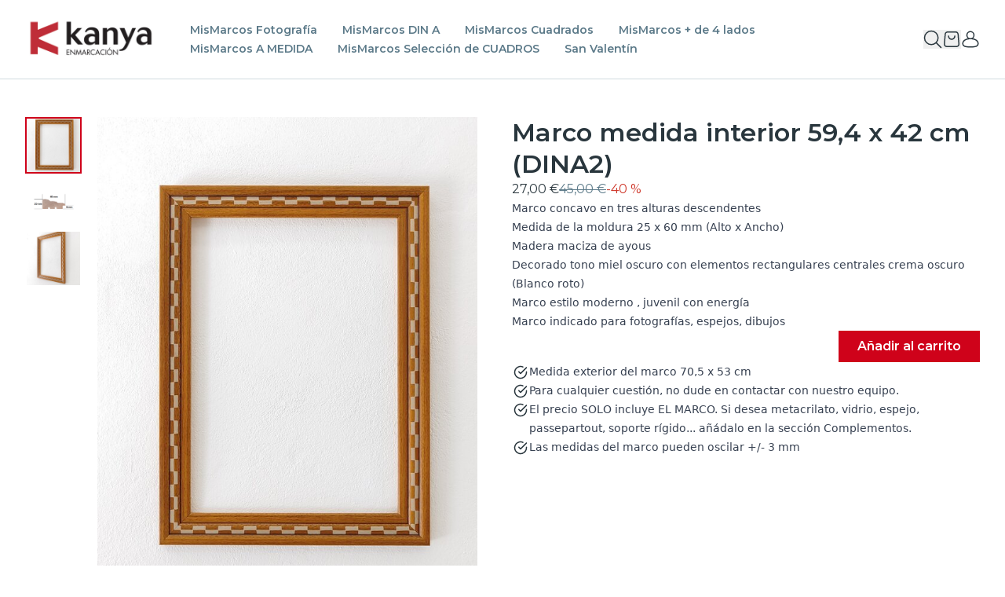

--- FILE ---
content_type: text/html; charset=utf-8
request_url: https://www.kanyaenmarcacion.com/marco-medida-interior-59-4-x-42-cm-dina2
body_size: 67232
content:
<!DOCTYPE html><html lang="es" class="overflow-x-hidden antialiased" style="--font-title:&#x27;Montserrat&#x27;;--font-text:&#x27;Montserrat&#x27;;--br-multiplier:0;--color-primary:207, 2, 26;--color-contrast:255, 255, 255" data-sentry-component="ThemeWrapper" data-sentry-source-file="layout.tsx"><head><meta charSet="utf-8"/><meta name="viewport" content="width=device-width, initial-scale=1"/><link rel="preload" as="image" imageSrcSet="/image/58d8b8de/c9e3/4d9c/9c9e/ce6dbe39b109.png:_width:256 1x, /image/58d8b8de/c9e3/4d9c/9c9e/ce6dbe39b109.png:_width:640 2x"/><link rel="preload" as="image" imageSrcSet="/image/8d640cfa/330d/4ac0/9003/7f8c48c0d116.jpeg:_width:384 384w, /image/8d640cfa/330d/4ac0/9003/7f8c48c0d116.jpeg:_width:640 640w, /image/8d640cfa/330d/4ac0/9003/7f8c48c0d116.jpeg:_width:750 750w, /image/8d640cfa/330d/4ac0/9003/7f8c48c0d116.jpeg:_width:828 828w, /image/8d640cfa/330d/4ac0/9003/7f8c48c0d116.jpeg:_width:1080 1080w, /image/8d640cfa/330d/4ac0/9003/7f8c48c0d116.jpeg:_width:1200 1200w, /image/8d640cfa/330d/4ac0/9003/7f8c48c0d116.jpeg:_width:1920 1920w" imageSizes="(max-width: 720px) 100vw, 50vw"/><link rel="stylesheet" href="https://fonts.googleapis.com/css2?family=Montserrat:wght@400;600;800&amp;display=swap" data-precedence="default"/><link rel="stylesheet" href="/_next/static/css/5b80d3c16de1d589.css" data-precedence="next"/><link rel="stylesheet" href="/_next/static/css/89b9aaf17a5eb418.css" data-precedence="next"/><link rel="stylesheet" href="/_next/static/css/7c04a142bf3761b1.css" data-precedence="next"/><link rel="preload" as="script" fetchPriority="low" href="/_next/static/chunks/webpack-b011c18b9bc288b6.js"/><script src="/_next/static/chunks/59c6eb5a-b8fe702f564c12cd.js" async=""></script><script src="/_next/static/chunks/87c73c54-22bd9972c6ad6b56.js" async=""></script><script src="/_next/static/chunks/649-742833e535b86f20.js" async=""></script><script src="/_next/static/chunks/main-app-1c7cabcd5a9a12a6.js" async=""></script><script src="/_next/static/chunks/app/global-error-94d889fe723992e5.js" async=""></script><script src="/_next/static/chunks/2460-eac8958ed5a49741.js" async=""></script><script src="/_next/static/chunks/5587-663ef13045b18b6b.js" async=""></script><script src="/_next/static/chunks/app/%5Blocale%5D/%5Bdomain%5D/(online)/(store)/error-ea760e4be59dca7f.js" async=""></script><script src="/_next/static/chunks/aead1a64-35d1de27ff84bdcd.js" async=""></script><script src="/_next/static/chunks/4271-ea1ab5a8a96fbb9d.js" async=""></script><script src="/_next/static/chunks/3464-b8892724a6d94812.js" async=""></script><script src="/_next/static/chunks/5403-5582014e497e0305.js" async=""></script><script src="/_next/static/chunks/5604-9189e27e4e89c1e6.js" async=""></script><script src="/_next/static/chunks/3646-3303d65bc6a76559.js" async=""></script><script src="/_next/static/chunks/9778-bec2d3a42fe8f468.js" async=""></script><script src="/_next/static/chunks/1645-1bf01d3a3c8f4e0c.js" async=""></script><script src="/_next/static/chunks/7609-09ca49246d6d89fe.js" async=""></script><script src="/_next/static/chunks/8421-7708cddca9ccb3a3.js" async=""></script><script src="/_next/static/chunks/3230-0c660c495e3f6bec.js" async=""></script><script src="/_next/static/chunks/1219-8883c98d2c6b2ff8.js" async=""></script><script src="/_next/static/chunks/538-94d2e6bdbfda4a07.js" async=""></script><script src="/_next/static/chunks/336-834650fdd2b8eed8.js" async=""></script><script src="/_next/static/chunks/app/%5Blocale%5D/%5Bdomain%5D/(online)/(store)/%5BproductSlug%5D/page-4384122b307ee219.js" async=""></script><script src="/_next/static/chunks/8592-d7ad385ac438de13.js" async=""></script><script src="/_next/static/chunks/1091-f054cc4c9c86d52f.js" async=""></script><script src="/_next/static/chunks/app/%5Blocale%5D/%5Bdomain%5D/(online)/(store)/layout-cdd8060186269896.js" async=""></script><script src="/_next/static/chunks/5529-e71050b1dfd25eae.js" async=""></script><script src="/_next/static/chunks/app/%5Blocale%5D/%5Bdomain%5D/(online)/layout-8444df7dee376cc8.js" async=""></script><link rel="preload" href="https://www.googletagmanager.com/gtag/js?id=G-4Z3R634SNE" as="script"/><meta name="sentry-trace" content="8e7b33b479d7388c8d66cef59c0f5ad1-a0cdb9c4dba25b5a-0"/><meta name="baggage" content="sentry-environment=production,sentry-release=prod-cbcd6ef1224acfe703e7d5b809bf314853e7511e,sentry-public_key=d77c791c5ee8d0241e04bea63d35c93d,sentry-trace_id=8e7b33b479d7388c8d66cef59c0f5ad1,sentry-org_id=4504963606773760,sentry-sampled=false,sentry-sample_rand=0.4075500337579445,sentry-sample_rate=0.25"/><script src="/_next/static/chunks/polyfills-42372ed130431b0a.js" noModule=""></script></head><body><div hidden=""><!--$?--><template id="B:0"></template><!--/$--></div><style>#nprogress{pointer-events:none}#nprogress .bar{background:rgb(207, 2, 26);position:fixed;z-index:1600;top: 0;left:0;width:100%;height:3px}#nprogress .peg{display:block;position:absolute;right:0;width:100px;height:100%;box-shadow:0 0 10px rgb(207, 2, 26),0 0 5px rgb(207, 2, 26);opacity:1;-webkit-transform:rotate(3deg) translate(0px,-4px);-ms-transform:rotate(3deg) translate(0px,-4px);transform:rotate(3deg) translate(0px,-4px)}#nprogress .spinner{display:block;position:fixed;z-index:1600;top: 15px;right:15px}#nprogress .spinner-icon{width:18px;height:18px;box-sizing:border-box;border:2px solid transparent;border-top-color:rgb(207, 2, 26);border-left-color:rgb(207, 2, 26);border-radius:50%;-webkit-animation:nprogress-spinner 400ms linear infinite;animation:nprogress-spinner 400ms linear infinite}.nprogress-custom-parent{overflow:hidden;position:relative}.nprogress-custom-parent #nprogress .bar,.nprogress-custom-parent #nprogress .spinner{position:absolute}@-webkit-keyframes nprogress-spinner{0%{-webkit-transform:rotate(0deg)}100%{-webkit-transform:rotate(360deg)}}@keyframes nprogress-spinner{0%{transform:rotate(0deg)}100%{transform:rotate(360deg)}}</style><!--$--><!--/$--><div></div><section aria-label="Notifications alt+T" tabindex="-1" aria-live="polite" aria-relevant="additions text" aria-atomic="false"></section><img src="/public/tracking/page-view?r=1768906782.575&amp;seoContext=product&amp;targetId=e9cbbe09-4dd4-4413-9518-07332ce87ade" alt="" width="1" height="1" class="hidden border-0 visuallyhidden" data-sentry-component="InternalTrackingPixel" data-sentry-source-file="tracking-pixel.tsx"/><div class="flex min-h-dvh flex-col"><!--$--><!--/$--><header class="relative z-20 border-b border-b-content-grey bg-white"><div class="container flex items-center"><a class="box-content shrink py-5 pr-10 md:shrink-0  md:h-[3.75rem] h-10 min-h-10" data-sentry-element="Link" data-sentry-component="Logo" data-sentry-source-file="index.tsx" href="/"><img alt="MisMarcos de Kanya Enmarcación" data-sentry-element="Image" data-sentry-component="LogoContent" data-sentry-source-file="index.tsx" width="218" height="77" decoding="async" data-nimg="1" class="h-full w-auto object-contain object-left md:h-[3.75rem] md:max-w-[13.625rem]" style="color:transparent" srcSet="/image/58d8b8de/c9e3/4d9c/9c9e/ce6dbe39b109.png:_width:256 1x, /image/58d8b8de/c9e3/4d9c/9c9e/ce6dbe39b109.png:_width:640 2x" src="/image/58d8b8de/c9e3/4d9c/9c9e/ce6dbe39b109.png:_width:640"/></a><nav class="hidden flex-1 py-4 lg:block" role="navigation" data-sentry-component="DesktopNavigation" data-sentry-source-file="desktop-navigation.tsx"><ul class="hidden flex-wrap gap-4 lg:flex"><li class="group relative mr-8 w-fit" data-sentry-component="DesktopHeaderItem" data-sentry-source-file="menu-item.tsx"><a aria-label="MisMarcos Fotografía" class="highlight font-body text-content-grey-dark decoration-2 underline-offset-4 hover:text-content-black hover:underline" data-sentry-element="Link" data-sentry-component="ActiveLink" data-sentry-source-file="active-link.tsx" href="/category/fotografia">MisMarcos Fotografía</a><ul role="menu" style="--left:0px" class="invisible absolute left-0 z-10 flex w-max max-w-[calc(100vw_-_var(--left)_-_1rem)] flex-col gap-y-4 bg-white p-4 shadow-lg hover:visible group-hover:visible"><li class="mr-8" role="none"><a aria-label="24 x 18 cm" class="highlight font-body block w-full text-content-grey-dark decoration-2 underline-offset-4 hover:text-content-black hover:underline" data-sentry-element="Link" data-sentry-component="ActiveLink" data-sentry-source-file="active-link.tsx" href="/category/24-x-18-cm">24 x 18 cm</a></li><li class="mr-8" role="none"><a aria-label="25 x 20 cm" class="highlight font-body block w-full text-content-grey-dark decoration-2 underline-offset-4 hover:text-content-black hover:underline" data-sentry-element="Link" data-sentry-component="ActiveLink" data-sentry-source-file="active-link.tsx" href="/category/25-x-20-cm">25 x 20 cm</a></li><li class="mr-8" role="none"><a aria-label="30 x 20 cm" class="highlight font-body block w-full text-content-grey-dark decoration-2 underline-offset-4 hover:text-content-black hover:underline" data-sentry-element="Link" data-sentry-component="ActiveLink" data-sentry-source-file="active-link.tsx" href="/category/30-x-20-cm">30 x 20 cm</a></li><li class="mr-8" role="none"><a aria-label="30 x 24 cm" class="highlight font-body block w-full text-content-grey-dark decoration-2 underline-offset-4 hover:text-content-black hover:underline" data-sentry-element="Link" data-sentry-component="ActiveLink" data-sentry-source-file="active-link.tsx" href="/category/30-x-24-cm">30 x 24 cm</a></li><li class="mr-8" role="none"><a aria-label="40 x 30 cm" class="highlight font-body block w-full text-content-grey-dark decoration-2 underline-offset-4 hover:text-content-black hover:underline" data-sentry-element="Link" data-sentry-component="ActiveLink" data-sentry-source-file="active-link.tsx" href="/category/40-x-30">40 x 30 cm</a></li><li class="mr-8" role="none"><a aria-label="50 x 40 cm" class="highlight font-body block w-full text-content-grey-dark decoration-2 underline-offset-4 hover:text-content-black hover:underline" data-sentry-element="Link" data-sentry-component="ActiveLink" data-sentry-source-file="active-link.tsx" href="/category/50-x-40-cm">50 x 40 cm</a></li><li class="mr-8" role="none"><a aria-label="60 x 50 cm" class="highlight font-body block w-full text-content-grey-dark decoration-2 underline-offset-4 hover:text-content-black hover:underline" data-sentry-element="Link" data-sentry-component="ActiveLink" data-sentry-source-file="active-link.tsx" href="/category/60-x-50-cm">60 x 50 cm</a></li><li class="mr-8" role="none"><a aria-label="70 x 50 cm" class="highlight font-body block w-full text-content-grey-dark decoration-2 underline-offset-4 hover:text-content-black hover:underline" data-sentry-element="Link" data-sentry-component="ActiveLink" data-sentry-source-file="active-link.tsx" href="/category/70-x50-cm">70 x 50 cm</a></li><li class="mr-8" role="none"><a aria-label="80 x 60 cm" class="highlight font-body block w-full text-content-grey-dark decoration-2 underline-offset-4 hover:text-content-black hover:underline" data-sentry-element="Link" data-sentry-component="ActiveLink" data-sentry-source-file="active-link.tsx" href="/category/80-x-60-cm">80 x 60 cm</a></li></ul></li><li class="group relative mr-8 w-fit" data-sentry-component="DesktopHeaderItem" data-sentry-source-file="menu-item.tsx"><a aria-label="MisMarcos DIN A" class="highlight font-body text-content-grey-dark decoration-2 underline-offset-4 hover:text-content-black hover:underline" data-sentry-element="Link" data-sentry-component="ActiveLink" data-sentry-source-file="active-link.tsx" href="/category/medida-din-a">MisMarcos DIN A</a><ul role="menu" style="--left:0px" class="invisible absolute left-0 z-10 flex w-max max-w-[calc(100vw_-_var(--left)_-_1rem)] flex-col gap-y-4 bg-white p-4 shadow-lg hover:visible group-hover:visible"><li class="mr-8" role="none"><a aria-label="DIN A2" class="highlight font-body block w-full text-content-grey-dark decoration-2 underline-offset-4 hover:text-content-black hover:underline" data-sentry-element="Link" data-sentry-component="ActiveLink" data-sentry-source-file="active-link.tsx" href="/category/din-a2">DIN A2</a></li><li class="mr-8" role="none"><a aria-label="DIN A3" class="highlight font-body block w-full text-content-grey-dark decoration-2 underline-offset-4 hover:text-content-black hover:underline" data-sentry-element="Link" data-sentry-component="ActiveLink" data-sentry-source-file="active-link.tsx" href="/category/din-a3">DIN A3</a></li><li class="mr-8" role="none"><a aria-label="DIN A4" class="highlight font-body block w-full text-content-grey-dark decoration-2 underline-offset-4 hover:text-content-black hover:underline" data-sentry-element="Link" data-sentry-component="ActiveLink" data-sentry-source-file="active-link.tsx" href="/category/din-a4">DIN A4</a></li></ul></li><li class="group relative mr-8 w-fit" data-sentry-component="DesktopHeaderItem" data-sentry-source-file="menu-item.tsx"><a aria-label="MisMarcos Cuadrados" class="highlight font-body text-content-grey-dark decoration-2 underline-offset-4 hover:text-content-black hover:underline" data-sentry-element="Link" data-sentry-component="ActiveLink" data-sentry-source-file="active-link.tsx" href="/category/marcos-cuadrados">MisMarcos Cuadrados</a></li><li class="group relative mr-8 w-fit" data-sentry-component="DesktopHeaderItem" data-sentry-source-file="menu-item.tsx"><a aria-label="MisMarcos + de 4 lados" class="highlight font-body text-content-grey-dark decoration-2 underline-offset-4 hover:text-content-black hover:underline" data-sentry-element="Link" data-sentry-component="ActiveLink" data-sentry-source-file="active-link.tsx" href="/category/marcos-mas-de-4-lados">MisMarcos + de 4 lados</a></li><li class="group relative mr-8 w-fit" data-sentry-component="DesktopHeaderItem" data-sentry-source-file="menu-item.tsx"><a aria-label="MisMarcos A MEDIDA" class="highlight font-body text-content-grey-dark decoration-2 underline-offset-4 hover:text-content-black hover:underline" data-sentry-element="Link" data-sentry-component="ActiveLink" data-sentry-source-file="active-link.tsx" href="/category/mismarcos-a-medida">MisMarcos A MEDIDA</a></li><li class="group relative mr-8 w-fit" data-sentry-component="DesktopHeaderItem" data-sentry-source-file="menu-item.tsx"><a aria-label="MisMarcos Selección de CUADROS" class="highlight font-body text-content-grey-dark decoration-2 underline-offset-4 hover:text-content-black hover:underline" data-sentry-element="Link" data-sentry-component="ActiveLink" data-sentry-source-file="active-link.tsx" href="/category/mismarcos-seleccion-de-cuadros">MisMarcos Selección de CUADROS</a><ul role="menu" style="--left:0px" class="invisible absolute left-0 z-10 flex w-max max-w-[calc(100vw_-_var(--left)_-_1rem)] flex-col gap-y-4 bg-white p-4 shadow-lg hover:visible group-hover:visible"><li class="mr-8" role="none"><a aria-label="TUS Cuadros hasta 30,00 €" class="highlight font-body block w-full text-content-grey-dark decoration-2 underline-offset-4 hover:text-content-black hover:underline" data-sentry-element="Link" data-sentry-component="ActiveLink" data-sentry-source-file="active-link.tsx" href="/category/tus-cuadros-de-20-00-a-30-00">TUS Cuadros hasta 30,00 €</a></li><li class="mr-8" role="none"><a aria-label="TUS Cuadros entre 30,00 y 50,00 €" class="highlight font-body block w-full text-content-grey-dark decoration-2 underline-offset-4 hover:text-content-black hover:underline" data-sentry-element="Link" data-sentry-component="ActiveLink" data-sentry-source-file="active-link.tsx" href="/category/tus-cuadros-entre-30-00-y-40-00">TUS Cuadros entre 30,00 y 50,00 €</a></li><li class="mr-8" role="none"><a aria-label="TUS Cuadros entre 50,00 y 75,00 €" class="highlight font-body block w-full text-content-grey-dark decoration-2 underline-offset-4 hover:text-content-black hover:underline" data-sentry-element="Link" data-sentry-component="ActiveLink" data-sentry-source-file="active-link.tsx" href="/category/tus-cuadros-entre-50-00-y-60-00">TUS Cuadros entre 50,00 y 75,00 €</a></li><li class="mr-8" role="none"><a aria-label="TUS Cuadros entre 75,00 y 100,00 €" class="highlight font-body block w-full text-content-grey-dark decoration-2 underline-offset-4 hover:text-content-black hover:underline" data-sentry-element="Link" data-sentry-component="ActiveLink" data-sentry-source-file="active-link.tsx" href="/category/tus-cuadros-entre-70-00-y80-00">TUS Cuadros entre 75,00 y 100,00 €</a></li></ul></li><li class="group relative mr-8 w-fit" data-sentry-component="DesktopHeaderItem" data-sentry-source-file="menu-item.tsx"><a aria-label="San Valentín" class="highlight font-body text-content-grey-dark decoration-2 underline-offset-4 hover:text-content-black hover:underline" data-sentry-element="Link" data-sentry-component="ActiveLink" data-sentry-source-file="active-link.tsx" href="/category/san-valentin">San Valentín</a></li></ul></nav><!--$?--><template id="B:1"></template><div class="flex flex-1 items-center justify-end gap-6 lg:flex-initial lg:justify-center" data-sentry-component="HeaderActions" data-sentry-source-file="actions.tsx"><button type="button" aria-label="Toogle search products bar" data-sentry-element="Button" data-sentry-source-file="actions.tsx" class="inline-flex items-center whitespace-nowrap gap-2 select-none font-link-sm text-content-black hover:text-content-black hover:underline"><svg fill="none" viewBox="0 0 24 24" class="size-6 fill-content-black hover:fill-content-grey-dark" data-sentry-element="IconComponent" data-sentry-component="Icon" data-sentry-source-file="icon.tsx"><g clip-path="url(#a)"><path fill-rule="evenodd" d="M16.203 17.263a9.338 9.338 0 0 1-6.078 2.237 9.375 9.375 0 1 1 9.375-9.375 9.338 9.338 0 0 1-2.237 6.078l5.767 5.767a.75.75 0 1 1-1.06 1.06l-5.767-5.767ZM18 10.125a7.875 7.875 0 1 1-15.75 0 7.875 7.875 0 0 1 15.75 0Z" clip-rule="evenodd"></path></g><defs><clipPath id="a"><path fill="#fff" d="M0 0h24v24H0z"></path></clipPath></defs></svg></button><!--$?--><template id="B:2"></template><button type="button" aria-label="Open cart" class="inline-flex items-center whitespace-nowrap gap-2 select-none font-link-sm text-content-black hover:text-content-black hover:underline"><div class="relative"><div class="absolute right-0 top-0 size-2 rounded-full border border-white bg-main hidden"><span class="absolute left-0 inline-flex size-full animate-ping rounded-store-full bg-main opacity-75"></span></div><svg fill="none" viewBox="0 0 24 24" class="size-6 fill-content-black hover:fill-content-grey-dark" data-sentry-element="IconComponent" data-sentry-component="Icon" data-sentry-source-file="icon.tsx"><path d="M7.313 7.897a.76.76 0 0 1 .75-.769.76.76 0 0 1 .749.77c0 .883.342 1.731.951 2.357a3.206 3.206 0 0 0 2.296.976c.862 0 1.688-.351 2.297-.976a3.379 3.379 0 0 0 .951-2.358.76.76 0 0 1 .75-.769.76.76 0 0 1 .749.77c0 1.292-.5 2.53-1.39 3.444a4.685 4.685 0 0 1-3.357 1.427 4.685 4.685 0 0 1-3.356-1.427 4.938 4.938 0 0 1-1.39-3.445Z"></path><path fill-rule="evenodd" d="M6.592 2.04C7.085 2 7.69 2 8.439 2h7.24c.75 0 1.355 0 1.848.04.512.041.962.129 1.386.337a3.786 3.786 0 0 1 1.616 1.527c.238.416.36.87.442 1.389.08.501.13 1.12.193 1.886l.706 8.7c.072.892.13 1.61.13 2.192 0 .6-.062 1.13-.273 1.627a3.81 3.81 0 0 1-1.649 1.838c-.463.258-.974.364-1.556.415-.565.049-1.267.049-2.14.049H7.737c-.872 0-1.574 0-2.139-.05-.582-.05-1.093-.156-1.556-.414a3.81 3.81 0 0 1-1.649-1.838c-.211-.496-.272-1.027-.273-1.627 0-.582.058-1.3.13-2.192l.706-8.7c.062-.765.113-1.385.193-1.886.082-.52.204-.973.442-1.39a3.786 3.786 0 0 1 1.616-1.526c.424-.208.874-.296 1.386-.337Zm1.887 1.498c-.79 0-1.34.001-1.77.036-.42.034-.665.097-.856.19a2.272 2.272 0 0 0-.97.917c-.106.186-.188.432-.256.86-.07.436-.116.998-.181 1.806l-.7 8.616c-.076.938-.129 1.595-.128 2.107 0 .503.054.792.147 1.01.201.47.55.859.99 1.103.203.114.48.193.968.235.497.043 1.139.044 2.056.044h8.56c.918 0 1.56-.001 2.057-.044.489-.042.765-.121.969-.235.44-.244.788-.633.989-1.103.093-.218.147-.507.147-1.01 0-.512-.052-1.169-.128-2.107l-.7-8.616c-.065-.808-.111-1.37-.18-1.806-.069-.428-.15-.674-.257-.86a2.272 2.272 0 0 0-.97-.917c-.19-.093-.436-.156-.856-.19-.43-.035-.98-.036-1.77-.036H8.48Z" clip-rule="evenodd"></path></svg></div></button><!--/$--><a type="button" aria-label="User account" data-sentry-element="Link" data-sentry-component="NextLink" data-sentry-source-file="link-provider.tsx" role="link" class="inline-flex items-center whitespace-nowrap gap-2 select-none font-link-sm text-content-black hover:text-content-black hover:no-underline max-lg:hidden" href="/user/login"><svg fill="none" viewBox="0 0 24 24" class="size-6 fill-content-black hover:fill-content-grey-dark" data-sentry-element="IconComponent" data-sentry-component="Icon" data-sentry-source-file="icon.tsx"><path fill-rule="evenodd" d="M12 1.5c-2.9 0-5.25 2.363-5.25 5.265 0 1.636.746 3.088 1.914 4.045-1.483.29-2.83.778-3.947 1.455C2.793 13.43 1.5 15.194 1.5 17.445c0 1.114.321 2.042.943 2.778.611.723 1.462 1.202 2.423 1.526 1.897.64 4.452.751 7.134.751 2.682 0 5.238-.112 7.135-.753.96-.325 1.81-.805 2.421-1.527.623-.736.944-1.662.944-2.775 0-2.248-1.293-4.011-3.217-5.177-1.117-.677-2.463-1.167-3.945-1.457a5.208 5.208 0 0 0 1.912-4.046A5.257 5.257 0 0 0 12 1.5Zm0 9a3.731 3.731 0 0 0 3.75-3.735A3.757 3.757 0 0 0 12 3a3.762 3.762 0 0 0-3.75 3.765A3.736 3.736 0 0 0 12 10.5Zm0 1.5c-2.596 0-4.889.569-6.506 1.548C3.89 14.519 3 15.853 3 17.445c0 .808.225 1.379.589 1.81.376.445.953.802 1.757 1.073C6.977 20.88 9.296 21 12 21c2.703 0 5.022-.122 6.654-.674.804-.272 1.381-.63 1.757-1.074.365-.431.589-1.002.589-1.807 0-1.588-.89-2.922-2.494-3.895C16.888 12.57 14.596 12 12 12Z" clip-rule="evenodd"></path></svg></a><div class="flex lg:hidden"><button type="button" aria-label="Toggle navigation" aria-expanded="false" aria-controls="mobile-navigation" data-sentry-element="Button" data-sentry-source-file="mobile-navigation.tsx" aria-haspopup="dialog" data-state="closed" class="inline-flex items-center whitespace-nowrap gap-2 select-none font-link-sm text-content-black hover:text-content-black hover:underline"><svg fill="none" viewBox="0 0 24 24" class="size-6 fill-content-black" data-sentry-element="IconComponent" data-sentry-component="Icon" data-sentry-source-file="icon.tsx"><path fill-rule="evenodd" d="M3 6a.75.75 0 0 1 .75-.75h16.5a.75.75 0 0 1 0 1.5H3.75A.75.75 0 0 1 3 6ZM3 12a.75.75 0 0 1 .75-.75h16.5a.75.75 0 0 1 0 1.5H3.75A.75.75 0 0 1 3 12ZM3 18a.75.75 0 0 1 .75-.75h16.5a.75.75 0 0 1 0 1.5H3.75A.75.75 0 0 1 3 18Z" clip-rule="evenodd"></path></svg></button></div></div><!--/$--></div><form class="absolute inset-x-0 top-full w-full border-t border-t-content-grey bg-white invisible opacity-0" action="/s"><div aria-hidden="true" class="container flex w-full items-center gap-2 py-4 invisible opacity-0"><div class="rounded-2xl bg-content-grey-light p-1"><svg fill="none" viewBox="0 0 24 24" class="size-4 fill-content-black" data-sentry-element="IconComponent" data-sentry-component="Icon" data-sentry-source-file="icon.tsx"><g clip-path="url(#a)"><path fill-rule="evenodd" d="M16.203 17.263a9.338 9.338 0 0 1-6.078 2.237 9.375 9.375 0 1 1 9.375-9.375 9.338 9.338 0 0 1-2.237 6.078l5.767 5.767a.75.75 0 1 1-1.06 1.06l-5.767-5.767ZM18 10.125a7.875 7.875 0 1 1-15.75 0 7.875 7.875 0 0 1 15.75 0Z" clip-rule="evenodd"></path></g><defs><clipPath id="a"><path fill="#fff" d="M0 0h24v24H0z"></path></clipPath></defs></svg></div><input class="highlight font-body-lg grow text-content-black outline-none placeholder:pl-1 placeholder:text-content-grey-dark" type="text" tabindex="-1" placeholder="Buscar" name="q"/><button type="button" aria-label="Close search bar" data-sentry-element="Button" data-sentry-source-file="header.client.tsx" class="inline-flex items-center whitespace-nowrap gap-2 select-none font-link-sm text-content-black hover:text-content-black hover:underline rounded-2xl p-1 hover:bg-content-grey-light"><svg fill="none" viewBox="0 0 24 24" class="size-6 fill-content-black" data-sentry-element="IconComponent" data-sentry-component="Icon" data-sentry-source-file="icon.tsx"><path fill-rule="evenodd" d="M4.47 4.47a.75.75 0 0 1 1.06 0L12 10.94l6.47-6.47a.75.75 0 1 1 1.06 1.06L13.06 12l6.47 6.47a.75.75 0 1 1-1.06 1.06L12 13.06l-6.47 6.47a.75.75 0 0 1-1.06-1.06L10.94 12 4.47 5.53a.75.75 0 0 1 0-1.06Z" clip-rule="evenodd"></path></svg></button></div></form></header><main class="flex flex-1 flex-col"><div class="flex flex-col gap-y-20 pb-12 pt-0 md:pt-12 xl:pb-20"><div class="w-full md:container"><div class="flex flex-col gap-x-[--product_column-spacing] gap-y-6 md:grid md:grid-cols-2"><div class="flex flex-col items-center gap-2" data-sentry-component="ProductImageGallery" data-sentry-source-file="product-image-gallery.tsx"><div class="product-gallery-height relative flex w-full items-start gap-x-2"><div class="no-scrollbar hidden h-full shrink-0 overflow-y-scroll md:flex" data-sentry-component="ImageGallerySelector" data-sentry-source-file="product-image-gallery.tsx"><button data-sentry-component="ScrollToButton" data-sentry-source-file="product-image-gallery.tsx"><svg fill="none" viewBox="0 0 24 24" class="absolute left-3 size-6 transition-opacity ease-in-out lg:left-4 lg:size-10 lg:p-2 bg-content-black fill-content-white p-1 hover:bg-content-white hover:fill-content-black rotate-180 top-3 opacity-0" data-sentry-element="IconComponent" data-sentry-component="Icon" data-sentry-source-file="icon.tsx"><path fill-rule="evenodd" d="M16.28 9.97a.75.75 0 0 1 0 1.06l-3.75 3.75a.75.75 0 0 1-1.06 0l-3.75-3.75a.75.75 0 1 1 1.06-1.06L12 13.19l3.22-3.22a.75.75 0 0 1 1.06 0Z" clip-rule="evenodd"></path></svg></button><ul class="flex w-fit flex-col gap-y-2"><li><img alt="Marco medida interior 59,4 x 42 cm (DINA2) - 1" loading="lazy" width="2250" height="3000" decoding="async" data-nimg="1" class="size-12 cursor-pointer rounded-store border-2 object-cover hover:border-store-primary lg:size-[4.5rem] border-store-primary" style="color:transparent" sizes="(max-width: 720px) 64px, 144px" srcSet="/image/8d640cfa/330d/4ac0/9003/7f8c48c0d116.jpeg:_width:16 16w, /image/8d640cfa/330d/4ac0/9003/7f8c48c0d116.jpeg:_width:32 32w, /image/8d640cfa/330d/4ac0/9003/7f8c48c0d116.jpeg:_width:48 48w, /image/8d640cfa/330d/4ac0/9003/7f8c48c0d116.jpeg:_width:64 64w, /image/8d640cfa/330d/4ac0/9003/7f8c48c0d116.jpeg:_width:96 96w, /image/8d640cfa/330d/4ac0/9003/7f8c48c0d116.jpeg:_width:128 128w, /image/8d640cfa/330d/4ac0/9003/7f8c48c0d116.jpeg:_width:256 256w, /image/8d640cfa/330d/4ac0/9003/7f8c48c0d116.jpeg:_width:384 384w, /image/8d640cfa/330d/4ac0/9003/7f8c48c0d116.jpeg:_width:640 640w, /image/8d640cfa/330d/4ac0/9003/7f8c48c0d116.jpeg:_width:750 750w, /image/8d640cfa/330d/4ac0/9003/7f8c48c0d116.jpeg:_width:828 828w, /image/8d640cfa/330d/4ac0/9003/7f8c48c0d116.jpeg:_width:1080 1080w, /image/8d640cfa/330d/4ac0/9003/7f8c48c0d116.jpeg:_width:1200 1200w, /image/8d640cfa/330d/4ac0/9003/7f8c48c0d116.jpeg:_width:1920 1920w" src="/image/8d640cfa/330d/4ac0/9003/7f8c48c0d116.jpeg:_width:1920"/></li><li><img alt="Marco medida interior 59,4 x 42 cm (DINA2) - 2" loading="lazy" width="433" height="577" decoding="async" data-nimg="1" class="size-12 cursor-pointer rounded-store border-2 border-transparent object-cover hover:border-store-primary lg:size-[4.5rem]" style="color:transparent" sizes="(max-width: 720px) 64px, 144px" srcSet="/image/2b90530c/4ec9/4fd6/b5f4/2a782d081228.png:_width:16 16w, /image/2b90530c/4ec9/4fd6/b5f4/2a782d081228.png:_width:32 32w, /image/2b90530c/4ec9/4fd6/b5f4/2a782d081228.png:_width:48 48w, /image/2b90530c/4ec9/4fd6/b5f4/2a782d081228.png:_width:64 64w, /image/2b90530c/4ec9/4fd6/b5f4/2a782d081228.png:_width:96 96w, /image/2b90530c/4ec9/4fd6/b5f4/2a782d081228.png:_width:128 128w, /image/2b90530c/4ec9/4fd6/b5f4/2a782d081228.png:_width:256 256w, /image/2b90530c/4ec9/4fd6/b5f4/2a782d081228.png:_width:384 384w, /image/2b90530c/4ec9/4fd6/b5f4/2a782d081228.png:_width:640 640w, /image/2b90530c/4ec9/4fd6/b5f4/2a782d081228.png:_width:750 750w, /image/2b90530c/4ec9/4fd6/b5f4/2a782d081228.png:_width:828 828w, /image/2b90530c/4ec9/4fd6/b5f4/2a782d081228.png:_width:1080 1080w, /image/2b90530c/4ec9/4fd6/b5f4/2a782d081228.png:_width:1200 1200w, /image/2b90530c/4ec9/4fd6/b5f4/2a782d081228.png:_width:1920 1920w" src="/image/2b90530c/4ec9/4fd6/b5f4/2a782d081228.png:_width:1920"/></li><li><img alt="Marco medida interior 59,4 x 42 cm (DINA2) - 3" loading="lazy" width="2250" height="3000" decoding="async" data-nimg="1" class="size-12 cursor-pointer rounded-store border-2 border-transparent object-cover hover:border-store-primary lg:size-[4.5rem]" style="color:transparent" sizes="(max-width: 720px) 64px, 144px" srcSet="/image/b0ee7b80/7443/49c3/b331/492fcec867c6.jpeg:_width:16 16w, /image/b0ee7b80/7443/49c3/b331/492fcec867c6.jpeg:_width:32 32w, /image/b0ee7b80/7443/49c3/b331/492fcec867c6.jpeg:_width:48 48w, /image/b0ee7b80/7443/49c3/b331/492fcec867c6.jpeg:_width:64 64w, /image/b0ee7b80/7443/49c3/b331/492fcec867c6.jpeg:_width:96 96w, /image/b0ee7b80/7443/49c3/b331/492fcec867c6.jpeg:_width:128 128w, /image/b0ee7b80/7443/49c3/b331/492fcec867c6.jpeg:_width:256 256w, /image/b0ee7b80/7443/49c3/b331/492fcec867c6.jpeg:_width:384 384w, /image/b0ee7b80/7443/49c3/b331/492fcec867c6.jpeg:_width:640 640w, /image/b0ee7b80/7443/49c3/b331/492fcec867c6.jpeg:_width:750 750w, /image/b0ee7b80/7443/49c3/b331/492fcec867c6.jpeg:_width:828 828w, /image/b0ee7b80/7443/49c3/b331/492fcec867c6.jpeg:_width:1080 1080w, /image/b0ee7b80/7443/49c3/b331/492fcec867c6.jpeg:_width:1200 1200w, /image/b0ee7b80/7443/49c3/b331/492fcec867c6.jpeg:_width:1920 1920w" src="/image/b0ee7b80/7443/49c3/b331/492fcec867c6.jpeg:_width:1920"/></li></ul><button data-sentry-component="ScrollToButton" data-sentry-source-file="product-image-gallery.tsx"><svg fill="none" viewBox="0 0 24 24" class="absolute left-3 size-6 transition-opacity ease-in-out lg:left-4 lg:size-10 lg:p-2 bg-content-black fill-content-white p-1 hover:bg-content-white hover:fill-content-black bottom-3 opacity-0" data-sentry-element="IconComponent" data-sentry-component="Icon" data-sentry-source-file="icon.tsx"><path fill-rule="evenodd" d="M16.28 9.97a.75.75 0 0 1 0 1.06l-3.75 3.75a.75.75 0 0 1-1.06 0l-3.75-3.75a.75.75 0 1 1 1.06-1.06L12 13.19l3.22-3.22a.75.75 0 0 1 1.06 0Z" clip-rule="evenodd"></path></svg></button></div><div class="flex size-full flex-col items-center"><img alt="Marco medida interior 59,4 x 42 cm (DINA2) - 1" width="2250" height="3000" decoding="sync" data-nimg="1" class="static top-4 max-h-full min-h-full w-full cursor-zoom-in object-cover md:sticky md:min-h-[auto] md:object-contain block" style="color:transparent" sizes="(max-width: 720px) 100vw, 50vw" srcSet="/image/8d640cfa/330d/4ac0/9003/7f8c48c0d116.jpeg:_width:384 384w, /image/8d640cfa/330d/4ac0/9003/7f8c48c0d116.jpeg:_width:640 640w, /image/8d640cfa/330d/4ac0/9003/7f8c48c0d116.jpeg:_width:750 750w, /image/8d640cfa/330d/4ac0/9003/7f8c48c0d116.jpeg:_width:828 828w, /image/8d640cfa/330d/4ac0/9003/7f8c48c0d116.jpeg:_width:1080 1080w, /image/8d640cfa/330d/4ac0/9003/7f8c48c0d116.jpeg:_width:1200 1200w, /image/8d640cfa/330d/4ac0/9003/7f8c48c0d116.jpeg:_width:1920 1920w" src="/image/8d640cfa/330d/4ac0/9003/7f8c48c0d116.jpeg:_width:1920"/><img alt="Marco medida interior 59,4 x 42 cm (DINA2) - 2" loading="lazy" width="433" height="577" decoding="async" data-nimg="1" class="static top-4 max-h-full min-h-full w-full cursor-zoom-in object-cover hidden md:sticky md:min-h-[auto] md:object-contain" style="color:transparent" sizes="(max-width: 720px) 100vw, 50vw" srcSet="/image/2b90530c/4ec9/4fd6/b5f4/2a782d081228.png:_width:384 384w, /image/2b90530c/4ec9/4fd6/b5f4/2a782d081228.png:_width:640 640w, /image/2b90530c/4ec9/4fd6/b5f4/2a782d081228.png:_width:750 750w, /image/2b90530c/4ec9/4fd6/b5f4/2a782d081228.png:_width:828 828w, /image/2b90530c/4ec9/4fd6/b5f4/2a782d081228.png:_width:1080 1080w, /image/2b90530c/4ec9/4fd6/b5f4/2a782d081228.png:_width:1200 1200w, /image/2b90530c/4ec9/4fd6/b5f4/2a782d081228.png:_width:1920 1920w" src="/image/2b90530c/4ec9/4fd6/b5f4/2a782d081228.png:_width:1920"/><img alt="Marco medida interior 59,4 x 42 cm (DINA2) - 3" loading="lazy" width="2250" height="3000" decoding="async" data-nimg="1" class="static top-4 max-h-full min-h-full w-full cursor-zoom-in object-cover hidden md:sticky md:min-h-[auto] md:object-contain" style="color:transparent" sizes="(max-width: 720px) 100vw, 50vw" srcSet="/image/b0ee7b80/7443/49c3/b331/492fcec867c6.jpeg:_width:384 384w, /image/b0ee7b80/7443/49c3/b331/492fcec867c6.jpeg:_width:640 640w, /image/b0ee7b80/7443/49c3/b331/492fcec867c6.jpeg:_width:750 750w, /image/b0ee7b80/7443/49c3/b331/492fcec867c6.jpeg:_width:828 828w, /image/b0ee7b80/7443/49c3/b331/492fcec867c6.jpeg:_width:1080 1080w, /image/b0ee7b80/7443/49c3/b331/492fcec867c6.jpeg:_width:1200 1200w, /image/b0ee7b80/7443/49c3/b331/492fcec867c6.jpeg:_width:1920 1920w" src="/image/b0ee7b80/7443/49c3/b331/492fcec867c6.jpeg:_width:1920"/></div></div><div class="block md:hidden">1<!-- --> / <!-- -->3</div></div><div class="flex w-full flex-col gap-6 max-md:container"><div class="flex flex-col gap-y-2"><h1 class="font-heading-h1">Marco medida interior 59,4 x 42 cm (DINA2)</h1><div class="flex items-center gap-x-4" data-sentry-component="ProductPrice" data-sentry-source-file="page.tsx"><div class="font-money-lg">27,00 €</div><div class="font-money-lg text-content-grey-dark line-through">45,00 €</div><div class="font-money-lg text-negative-light">-<!-- -->40 %</div></div></div><div class="prose prose-sm max-w-none prose-headings:my-4 prose-headings:uppercase prose-h1:font-heading-hero prose-h2:font-heading-h1 prose-h3:font-heading-h2 prose-h4:font-heading-h3 prose-h5:font-heading-h4 prose-h6:highlight prose-p:m-0 prose-p:text-content-black prose-a:text-store-primary prose-a:no-underline prose-li:text-content-black prose-table:border prose-table:border-content-grey prose-th:border prose-th:border-content-grey prose-th:p-2 prose-td:border prose-td:border-content-grey prose-td:p-2" data-sentry-element="Wrapper" data-sentry-component="WysiwygContent" data-sentry-source-file="index.tsx"><h3>Marco concavo en tres alturas descendentes</h3>
<p>Medida de la moldura 25 x 60 mm (Alto x Ancho)</p>
<p>Madera maciza de ayous</p>
<p>Decorado tono miel oscuro con elementos rectangulares centrales crema oscuro (Blanco roto)</p>
<p>Marco estilo moderno , juvenil con energ&iacute;a</p>
<p>Marco indicado para fotograf&iacute;as, espejos, dibujos</p></div><form class="flex flex-col gap-6"><div class="flex flex-col gap-4" data-sentry-component="ProductVariants" data-sentry-source-file="index.tsx"></div><div class="flex justify-end"><button type="submit" data-sentry-element="Button" data-sentry-source-file="add-to-cart-button.tsx" class="inline-flex items-center whitespace-nowrap gap-2 font-button select-none rounded-store-full bg-store-primary px-6 py-2 text-store-contrast w-full justify-center md:w-auto" aria-disabled="false">Añadir al carrito</button></div></form><ul class="flex flex-col gap-3"><li><div class="flex flex-row gap-3"><svg fill="none" viewBox="0 0 18 22" class="size-[1.2em] shrink-0 fill-transparent stroke-content-black text-[18px]" data-sentry-element="IconComponent" data-sentry-component="Icon" data-sentry-source-file="icon.tsx"><g clip-path="url(#clip0_3589_1148)"><path stroke-linecap="round" stroke-linejoin="round" stroke-width="1.5" d="M16.5 12.3143V13.0043C16.4991 14.6216 15.9754 16.1953 15.007 17.4907C14.0386 18.786 12.6775 19.7337 11.1265 20.1922C9.57557 20.6508 7.91794 20.5957 6.40085 20.0352C4.88376 19.4747 3.58849 18.4389 2.70822 17.0821C1.82795 15.7253 1.40984 14.1203 1.51626 12.5065C1.62267 10.8927 2.24791 9.35654 3.29871 8.1271C4.34951 6.89766 5.76959 6.04083 7.34714 5.6844C8.92469 5.32798 10.5752 5.49105 12.0525 6.14929M16.5 7L9 14.5075L6.75 12.2575"></path></g><defs><clipPath id="clip0_3589_1148"><rect width="18" height="18" fill="white" transform="translate(0 4)"></rect></clipPath></defs></svg><div class="prose prose-sm max-w-none prose-headings:my-4 prose-headings:uppercase prose-h1:font-heading-hero prose-h2:font-heading-h1 prose-h3:font-heading-h2 prose-h4:font-heading-h3 prose-h5:font-heading-h4 prose-h6:highlight prose-p:m-0 prose-p:text-content-black prose-a:text-store-primary prose-a:no-underline prose-li:text-content-black prose-table:border prose-table:border-content-grey prose-th:border prose-th:border-content-grey prose-th:p-2 prose-td:border prose-td:border-content-grey prose-td:p-2 p-0" data-sentry-element="Wrapper" data-sentry-component="WysiwygContent" data-sentry-source-file="index.tsx">Medida exterior del marco 70,5 x 53 cm</div></div></li><li><div class="flex flex-row gap-3"><svg fill="none" viewBox="0 0 18 22" class="size-[1.2em] shrink-0 fill-transparent stroke-content-black text-[18px]" data-sentry-element="IconComponent" data-sentry-component="Icon" data-sentry-source-file="icon.tsx"><g clip-path="url(#clip0_3589_1148)"><path stroke-linecap="round" stroke-linejoin="round" stroke-width="1.5" d="M16.5 12.3143V13.0043C16.4991 14.6216 15.9754 16.1953 15.007 17.4907C14.0386 18.786 12.6775 19.7337 11.1265 20.1922C9.57557 20.6508 7.91794 20.5957 6.40085 20.0352C4.88376 19.4747 3.58849 18.4389 2.70822 17.0821C1.82795 15.7253 1.40984 14.1203 1.51626 12.5065C1.62267 10.8927 2.24791 9.35654 3.29871 8.1271C4.34951 6.89766 5.76959 6.04083 7.34714 5.6844C8.92469 5.32798 10.5752 5.49105 12.0525 6.14929M16.5 7L9 14.5075L6.75 12.2575"></path></g><defs><clipPath id="clip0_3589_1148"><rect width="18" height="18" fill="white" transform="translate(0 4)"></rect></clipPath></defs></svg><div class="prose prose-sm max-w-none prose-headings:my-4 prose-headings:uppercase prose-h1:font-heading-hero prose-h2:font-heading-h1 prose-h3:font-heading-h2 prose-h4:font-heading-h3 prose-h5:font-heading-h4 prose-h6:highlight prose-p:m-0 prose-p:text-content-black prose-a:text-store-primary prose-a:no-underline prose-li:text-content-black prose-table:border prose-table:border-content-grey prose-th:border prose-th:border-content-grey prose-th:p-2 prose-td:border prose-td:border-content-grey prose-td:p-2 p-0" data-sentry-element="Wrapper" data-sentry-component="WysiwygContent" data-sentry-source-file="index.tsx">Para cualquier cuestión, no dude en contactar con nuestro equipo.</div></div></li><li><div class="flex flex-row gap-3"><svg fill="none" viewBox="0 0 18 22" class="size-[1.2em] shrink-0 fill-transparent stroke-content-black text-[18px]" data-sentry-element="IconComponent" data-sentry-component="Icon" data-sentry-source-file="icon.tsx"><g clip-path="url(#clip0_3589_1148)"><path stroke-linecap="round" stroke-linejoin="round" stroke-width="1.5" d="M16.5 12.3143V13.0043C16.4991 14.6216 15.9754 16.1953 15.007 17.4907C14.0386 18.786 12.6775 19.7337 11.1265 20.1922C9.57557 20.6508 7.91794 20.5957 6.40085 20.0352C4.88376 19.4747 3.58849 18.4389 2.70822 17.0821C1.82795 15.7253 1.40984 14.1203 1.51626 12.5065C1.62267 10.8927 2.24791 9.35654 3.29871 8.1271C4.34951 6.89766 5.76959 6.04083 7.34714 5.6844C8.92469 5.32798 10.5752 5.49105 12.0525 6.14929M16.5 7L9 14.5075L6.75 12.2575"></path></g><defs><clipPath id="clip0_3589_1148"><rect width="18" height="18" fill="white" transform="translate(0 4)"></rect></clipPath></defs></svg><div class="prose prose-sm max-w-none prose-headings:my-4 prose-headings:uppercase prose-h1:font-heading-hero prose-h2:font-heading-h1 prose-h3:font-heading-h2 prose-h4:font-heading-h3 prose-h5:font-heading-h4 prose-h6:highlight prose-p:m-0 prose-p:text-content-black prose-a:text-store-primary prose-a:no-underline prose-li:text-content-black prose-table:border prose-table:border-content-grey prose-th:border prose-th:border-content-grey prose-th:p-2 prose-td:border prose-td:border-content-grey prose-td:p-2 p-0" data-sentry-element="Wrapper" data-sentry-component="WysiwygContent" data-sentry-source-file="index.tsx">El precio SOLO incluye EL MARCO.
Si desea metacrilato, vidrio, espejo, passepartout, soporte rígido... añádalo en la sección Complementos.</div></div></li><li><div class="flex flex-row gap-3"><svg fill="none" viewBox="0 0 18 22" class="size-[1.2em] shrink-0 fill-transparent stroke-content-black text-[18px]" data-sentry-element="IconComponent" data-sentry-component="Icon" data-sentry-source-file="icon.tsx"><g clip-path="url(#clip0_3589_1148)"><path stroke-linecap="round" stroke-linejoin="round" stroke-width="1.5" d="M16.5 12.3143V13.0043C16.4991 14.6216 15.9754 16.1953 15.007 17.4907C14.0386 18.786 12.6775 19.7337 11.1265 20.1922C9.57557 20.6508 7.91794 20.5957 6.40085 20.0352C4.88376 19.4747 3.58849 18.4389 2.70822 17.0821C1.82795 15.7253 1.40984 14.1203 1.51626 12.5065C1.62267 10.8927 2.24791 9.35654 3.29871 8.1271C4.34951 6.89766 5.76959 6.04083 7.34714 5.6844C8.92469 5.32798 10.5752 5.49105 12.0525 6.14929M16.5 7L9 14.5075L6.75 12.2575"></path></g><defs><clipPath id="clip0_3589_1148"><rect width="18" height="18" fill="white" transform="translate(0 4)"></rect></clipPath></defs></svg><div class="prose prose-sm max-w-none prose-headings:my-4 prose-headings:uppercase prose-h1:font-heading-hero prose-h2:font-heading-h1 prose-h3:font-heading-h2 prose-h4:font-heading-h3 prose-h5:font-heading-h4 prose-h6:highlight prose-p:m-0 prose-p:text-content-black prose-a:text-store-primary prose-a:no-underline prose-li:text-content-black prose-table:border prose-table:border-content-grey prose-th:border prose-th:border-content-grey prose-th:p-2 prose-td:border prose-td:border-content-grey prose-td:p-2 p-0" data-sentry-element="Wrapper" data-sentry-component="WysiwygContent" data-sentry-source-file="index.tsx">Las medidas del marco pueden oscilar +/- 3 mm</div></div></li></ul></div></div></div></div><script id="product-schema" type="application/ld+json" data-sentry-component="ProductStructuredData" data-sentry-source-file="page.tsx">{"@context":"http://schema.org","@type":"Product","name":"Marco medida interior 59,4 x 42 cm (DINA2)","description":"<h3>Marco concavo en tres alturas descendentes</h3>\n<p>Medida de la moldura 25 x 60 mm (Alto x Ancho)</p>\n<p>Madera maciza de ayous</p>\n<p>Decorado tono miel oscuro con elementos rectangulares centrales crema oscuro (Blanco roto)</p>\n<p>Marco estilo moderno , juvenil con energ&iacute;a</p>\n<p>Marco indicado para fotograf&iacute;as, espejos, dibujos</p>","category":"DIN A2","url":"/marco-medida-interior-59-4-x-42-cm-dina2","productID":"7612e43a-9a13-4736-bf76-b26553e84dbf","image":{"@type":"ImageObject","contentUrl":"/image/8d640cfa/330d/4ac0/9003/7f8c48c0d116.jpeg","representativeOfPage":"True"},"offers":[{"@type":"Offer","priceCurrency":"EUR","price":27,"itemCondition":"https://schema.org/NewCondition","availability":"https://schema.org/InStock","url":"/marco-medida-interior-59-4-x-42-cm-dina2","sku":"DA2GBT55","priceValidUntil":"2026-04-20T10:59:42.693Z","disambiguatingDescription":"Marco medida interior 59,4 x 42 cm (DINA2): ","image":"/image/8d640cfa/330d/4ac0/9003/7f8c48c0d116.jpeg","seller":{"@type":"Organization","name":"MisMarcos de Kanya Enmarcación"}}]}</script><!--$?--><template id="B:3"></template><!--/$--></main><footer class="border-t border-t-content-grey"><div class="container flex flex-wrap gap-x-8 pb-8 pt-4"><div class="flex flex-1 shrink-0 basis-full flex-col gap-4 py-8 md:basis-0" data-sentry-component="FooterBlock" data-sentry-source-file="footer-block.tsx"><h6 class="font-body-lg highlight uppercase tracking-widest">Nosotros</h6><ul class="flex flex-col gap-2"><li><a type="button" aria-label="Go to Sobre nosotros" role="link" class="inline-flex items-center whitespace-nowrap gap-2 select-none text-content-black hover:text-content-black hover:underline font-body-lg" data-sentry-element="Link" data-sentry-component="NextLink" data-sentry-source-file="link-provider.tsx" href="/p/nosotros">Sobre nosotros</a></li><li><a type="button" aria-label="Go to UBICACIÓN" role="link" class="inline-flex items-center whitespace-nowrap gap-2 select-none text-content-black hover:text-content-black hover:underline font-body-lg" data-sentry-element="Link" data-sentry-component="NextLink" data-sentry-source-file="link-provider.tsx" href="https://www.google.es/maps/place/Kanya+Enmarcaci%C3%B3n/@37.3704506,-6.0786233,17z/data=!3m1!4b1!4m6!3m5!1s0xd1213cb22e64359:0xbe92e79d2a44cab7!8m2!3d37.3704464!4d-6.0760484!16s%2Fg%2F11snx8ngyl?entry=ttu">UBICACIÓN</a></li></ul></div><div class="flex flex-1 shrink-0 basis-full flex-col gap-4 py-8 md:basis-0" data-sentry-component="FooterBlock" data-sentry-source-file="footer-block.tsx"><h6 class="font-body-lg highlight uppercase tracking-widest">Legal</h6><ul class="flex flex-col gap-2"><li><a type="button" aria-label="Go to Términos y Condiciones" role="link" class="inline-flex items-center whitespace-nowrap gap-2 select-none text-content-black hover:text-content-black hover:underline font-body-lg" data-sentry-element="Link" data-sentry-component="NextLink" data-sentry-source-file="link-provider.tsx" href="/p/terminos-condiciones">Términos y Condiciones</a></li><li><a type="button" aria-label="Go to Política de privacidad" role="link" class="inline-flex items-center whitespace-nowrap gap-2 select-none text-content-black hover:text-content-black hover:underline font-body-lg" data-sentry-element="Link" data-sentry-component="NextLink" data-sentry-source-file="link-provider.tsx" href="/p/aviso-legal-politica-privacidad">Política de privacidad</a></li><li><a type="button" aria-label="Go to Política de Cookies" role="link" class="inline-flex items-center whitespace-nowrap gap-2 select-none text-content-black hover:text-content-black hover:underline font-body-lg" data-sentry-element="Link" data-sentry-component="NextLink" data-sentry-source-file="link-provider.tsx" href="/p/cookies">Política de Cookies</a></li><li data-sentry-component="CookieConsentComponent" data-sentry-source-file="cookie-consent.tsx"><button type="button" aria-label="Gestionar preferencias de cookies" data-sentry-element="Button" data-sentry-source-file="cookie-consent.tsx" class="inline-flex items-center whitespace-nowrap gap-2 select-none text-content-black hover:text-content-black hover:underline font-body-lg">Gestionar preferencias de cookies</button></li></ul></div><div class="flex flex-1 shrink-0 basis-full flex-col gap-4 py-8 md:basis-0 font-body-lg gap-2 text-content-black" data-sentry-component="FooterBlock" data-sentry-source-file="footer-block.tsx"><h6 class="font-body-lg highlight uppercase tracking-widest">Contactar</h6><a type="button" aria-label="Email: info@kanyaenmarcacion.com" role="link" target="_blank" rel="noopener noreferrer" class="inline-flex items-center whitespace-nowrap gap-2 select-none text-content-black hover:text-content-black hover:underline font-body-lg" data-sentry-element="Link" data-sentry-component="NextLink" data-sentry-source-file="link-provider.tsx" href="mailto:info@kanyaenmarcacion.com">info@kanyaenmarcacion.com</a><a type="button" aria-label="Phone: +34955897477" role="link" target="_blank" rel="noopener noreferrer" class="inline-flex items-center whitespace-nowrap gap-2 select-none text-content-black hover:text-content-black hover:underline font-body-lg" data-sentry-element="Link" data-sentry-component="NextLink" data-sentry-source-file="link-provider.tsx" href="tel:+34955897477">955897477</a><div class="font-link-lg whitespace-pre-line">de 10:30 a 14:00 y de 17:00 a 20:30</div><a type="button" role="link" target="_blank" rel="noopener noreferrer" class="inline-flex items-center whitespace-nowrap gap-2 select-none text-content-black hover:underline font-body-lg max-w-fit rounded-store-full border border-black px-4 py-2 hover:bg-black hover:text-white" data-sentry-element="Link" data-sentry-component="NextLink" data-sentry-source-file="link-provider.tsx" href="https://wa.me/+34955897477"><svg fill="none" viewBox="0 0 16 16" class="fill-current size-4" data-sentry-element="IconComponent" data-sentry-component="Icon" data-sentry-source-file="icon.tsx"><defs><linearGradient id="b" x1="8" x2="8" y1="15.671" y2="0.276" gradientUnits="userSpaceOnUse"><stop stop-color="#1FAF38"></stop><stop offset="1" stop-color="#60D669"></stop></linearGradient><clipPath id="a"><path fill="#fff" d="M0 0h16v16H0z"></path></clipPath></defs><g clip-path="url(#a)"><path fill="url(#b)" d="M.343 7.904c0 1.345.354 2.657 1.027 3.814L.28 15.671l4.075-1.06a7.73 7.73 0 0 0 3.674.928h.003c4.238 0 7.687-3.422 7.689-7.629a7.552 7.552 0 0 0-2.25-5.397A7.67 7.67 0 0 0 8.032.276C3.794.276.345 3.698.343 7.904"></path><path fill="#fff" d="M6.043 4.598c-.15-.329-.306-.335-.448-.341-.116-.005-.249-.005-.381-.005a.734.734 0 0 0-.53.248c-.183.197-.697.675-.697 1.647 0 .971.713 1.91.812 2.043.1.131 1.377 2.19 3.4 2.98 1.68.659 2.023.528 2.388.495.364-.033 1.177-.478 1.343-.939.166-.461.166-.856.116-.939-.05-.082-.182-.132-.381-.23-.2-.1-1.178-.577-1.36-.643-.183-.066-.315-.099-.448.099-.133.197-.514.642-.63.774-.116.132-.232.148-.431.05-.2-.1-.84-.308-1.6-.98a5.956 5.956 0 0 1-1.108-1.368c-.116-.198-.012-.305.088-.403.089-.089.199-.23.298-.346.1-.116.133-.198.199-.33.066-.131.033-.247-.017-.346-.05-.098-.436-1.075-.613-1.466Z"></path></g></svg>Chat Whatsapp</a></div><div class="flex flex-1 shrink-0 basis-full flex-col gap-4 py-8 md:basis-0 gap-2.5" data-sentry-component="FooterBlock" data-sentry-source-file="footer-block.tsx"><h6 class="font-body-lg highlight uppercase tracking-widest">Síguenos</h6><div class="flex gap-2.5"><a href="https://www.facebook.com/KanyaEnmarcacion/" target="_blank" rel="noopener noreferrer" aria-label="Follow us on facebook"><div class="group flex items-center justify-center rounded-store-full bg-black p-2 hover:bg-[#4267b2]" data-sentry-component="SocialMediaIcon" data-sentry-source-file="social-links.tsx"><svg fill="none" viewBox="0 0 24 24" class="size-6 fill-white" data-sentry-element="IconComponent" data-sentry-component="Icon" data-sentry-source-file="icon.tsx"><path d="M9.198 21.5h4v-8.01h3.604l.396-3.98h-4V7.5a1 1 0 0 1 1-1h3v-4h-3a5 5 0 0 0-5 5v2.01h-2l-.396 3.98h2.396v8.01Z"></path></svg></div></a><a href="https://twitter.com/Galeria_Kanya" target="_blank" rel="noopener noreferrer" aria-label="Follow us on twitter"><div class="group flex items-center justify-center rounded-store-full bg-black p-2 hover:bg-[#F5F5F5]" data-sentry-component="SocialMediaIcon" data-sentry-source-file="social-links.tsx"><svg fill="none" viewBox="0 0 24 24" class="size-6 fill-white group-hover:fill-[#000000]" data-sentry-element="IconComponent" data-sentry-component="Icon" data-sentry-source-file="icon.tsx"><path id="Vector" d="M18.2439 2.25H21.5519L14.3249 10.51L22.8269 21.75H16.1699L10.9559 14.933L4.98991 21.75H1.67991L9.4099 12.915L1.25391 2.25H8.07991L12.7929 8.481L18.2439 2.25ZM17.0829 19.77H18.9159L7.08391 4.12601H5.11692L17.0829 19.77Z"></path></svg></div></a><a href="https://www.instagram.com/kanyaenmarcacion/" target="_blank" rel="noopener noreferrer" aria-label="Follow us on instagram"><div class="group flex items-center justify-center rounded-store-full bg-black p-2 hover:bg-[linear-gradient(128.33deg,_#405de6_0%,_#833ab4_46.24%,_#c13584_97.56%)]" data-sentry-component="SocialMediaIcon" data-sentry-source-file="social-links.tsx"><svg fill="none" viewBox="0 0 24 24" class="size-6 fill-white" data-sentry-element="IconComponent" data-sentry-component="Icon" data-sentry-source-file="icon.tsx"><path d="M12 2c2.717 0 3.056.01 4.122.06 1.065.05 1.79.217 2.428.465.66.254 1.216.598 1.772 1.153.509.5.902 1.105 1.153 1.772.247.637.415 1.363.465 2.428.047 1.066.06 1.405.06 4.122 0 2.717-.01 3.056-.06 4.122-.05 1.065-.218 1.79-.465 2.428a4.883 4.883 0 0 1-1.153 1.772c-.5.508-1.105.902-1.772 1.153-.637.247-1.363.415-2.428.465-1.066.047-1.405.06-4.122.06-2.717 0-3.056-.01-4.122-.06-1.065-.05-1.79-.218-2.428-.465a4.89 4.89 0 0 1-1.772-1.153 4.904 4.904 0 0 1-1.153-1.772c-.248-.637-.415-1.363-.465-2.428C2.013 15.056 2 14.717 2 12c0-2.717.01-3.056.06-4.122.05-1.066.217-1.79.465-2.428a4.88 4.88 0 0 1 1.153-1.772A4.897 4.897 0 0 1 5.45 2.525c.638-.248 1.362-.415 2.428-.465C8.944 2.013 9.283 2 12 2Zm0 5a5 5 0 1 0 0 10 5 5 0 0 0 0-10Zm6.5-.25a1.25 1.25 0 1 0-2.5 0 1.25 1.25 0 0 0 2.5 0ZM12 9a3 3 0 1 1 0 6 3 3 0 0 1 0-6Z"></path></svg></div></a></div></div></div><div class="container pb-8" data-sentry-component="CopyRight" data-sentry-source-file="footer.tsx"><div class="font-body-sm">© <!-- -->MisMarcos de Kanya Enmarcación<!-- --> <!-- -->2026</div></div><div class="flex flex-col justify-between gap-1 bg-content-grey-light px-8 py-2 md:flex-row"><div class="hidden w-28 md:block"></div><div class="font-body-sm flex items-center justify-center gap-2 justify-self-center text-content-black" data-sentry-component="PaymentMethods" data-sentry-source-file="payment-methods.tsx"><svg fill="none" viewBox="0 0 16 16" class="size-4 fill-content-black" data-sentry-element="IconComponent" data-sentry-component="Icon" data-sentry-source-file="icon.tsx"><path d="M8.5 10.366a1 1 0 1 0-1 0V11.5a.5.5 0 0 0 1 0v-1.134Z"></path><path fill-rule="evenodd" d="M3.5 4v2.063A2 2 0 0 0 2 8v3.5A3.5 3.5 0 0 0 5.5 15h5a3.5 3.5 0 0 0 3.5-3.5V8a2 2 0 0 0-1.5-1.937V4a3 3 0 0 0-3-3h-3a3 3 0 0 0-3 3Zm3-2a2 2 0 0 0-2 2v2h1V4.5A1.5 1.5 0 0 1 7 3h2a1.5 1.5 0 0 1 1.5 1.5V6h1V4a2 2 0 0 0-2-2h-3Zm3 4V4.5A.5.5 0 0 0 9 4H7a.5.5 0 0 0-.5.5V6h3ZM4 7a1 1 0 0 0-1 1v3.5A2.5 2.5 0 0 0 5.5 14h5a2.5 2.5 0 0 0 2.45-2H12a.5.5 0 1 1 0-1h1V9.5h-1a.5.5 0 1 1 0-1h1V8a1 1 0 0 0-1-1H4Z" clip-rule="evenodd"></path></svg>Pago seguro con<div class="flex gap-2.5"><svg fill="none" viewBox="0 0 32 32" class="fill-current size-8" data-sentry-element="IconComponent" data-sentry-component="Icon" data-sentry-source-file="icon.tsx"><path fill="#2B70C8" d="M27.949 26H4.051c-1.5 0-2.718-1.178-2.718-2.632V8.631C1.333 7.178 2.55 6 4.051 6h23.898c1.5 0 2.718 1.178 2.718 2.631v14.737c0 1.454-1.216 2.632-2.718 2.632Z"></path><path fill="#CFD8DC" fill-rule="evenodd" d="M30 23.368V8.631c0-1.064-.898-1.964-2.051-1.964H4.051C2.898 6.667 2 7.567 2 8.63v14.737c0 1.066.898 1.965 2.05 1.965H27.95c1.154 0 2.052-.9 2.051-1.965Zm.667 0V8.631C30.667 7.178 29.45 6 27.949 6H4.051c-1.5 0-2.718 1.178-2.718 2.631v14.737C1.333 24.822 2.55 26 4.051 26h23.898c1.502 0 2.719-1.178 2.718-2.632Z" clip-rule="evenodd"></path><path fill="#2B70C8" stroke="#fff" stroke-width="0.667" d="M7.063 12.917h-.231l-.081.216-2.063 5.5-.17.45h1.974l.075-.23.331-1.02h1.86l.33 1.02.076.23h2.919V16.517l.854 2.347.08.22H14.573l.081-.215.886-2.314v2.528h1.761v-6.166H14.954l-.08.217-1.064 2.874-1.06-2.873-.08-.218H10.014v3.463l-1.073-3.235-.076-.228H7.063Zm11.406 0h-.333v6.166h4.901l.1-.13 1.11-1.438 1.111 1.439.1.13H27.667l-.4-.534L25.354 16l1.913-2.55.4-.533h-2.324l-.1.12-1.091 1.315-.876-1.29-.1-.145H18.47Zm-10.935 3.03.216-.606.216.607h-.432Zm14.488 1.376h-2.126v-.427h2.447l-.321.427Zm.999-1.324-.625.828V15.167l.625.832Zm-.875-1.166.204.272H19.896v-.272h2.25Z"></path></svg><svg fill="none" viewBox="0 0 32 32" class="fill-current size-8" data-sentry-element="IconComponent" data-sentry-component="Icon" data-sentry-source-file="icon.tsx"><path fill="#fff" d="M27.949 26H4.051c-1.5 0-2.718-1.178-2.718-2.632V8.63C1.333 7.178 2.55 6 4.051 6h23.898c1.5 0 2.718 1.178 2.718 2.631v14.737c0 1.454-1.216 2.632-2.718 2.632Z"></path><path fill="#CFD8DC" fill-rule="evenodd" d="M30 23.368V8.63c0-1.064-.898-1.964-2.051-1.964H4.051C2.898 6.667 2 7.567 2 8.63v14.737c0 1.066.898 1.965 2.051 1.965h23.898c1.154 0 2.052-.9 2.051-1.965Zm.667 0V8.63C30.667 7.178 29.45 6 27.949 6H4.051c-1.5 0-2.718 1.178-2.718 2.631v14.737C1.333 24.822 2.55 26 4.051 26h23.898c1.502 0 2.719-1.178 2.718-2.632Z" clip-rule="evenodd"></path><path fill="#F79410" d="M24.453 19.93v-.207h-.054l-.063.142-.062-.142h-.054v.207h.038v-.157l.059.135h.04l.058-.135v.157h.038Zm-.343 0v-.172h.07v-.035h-.177v.035h.069v.172h.038Z"></path><path fill="#FF5F00" d="M18.312 20.827h-4.675V12.35h4.675v8.477Z"></path><path fill="#EB001B" d="M13.937 16.59a5.4 5.4 0 0 1 2.04-4.24 5.289 5.289 0 0 0-3.302-1.152c-2.95 0-5.342 2.414-5.342 5.392 0 2.977 2.392 5.391 5.342 5.391 1.247 0 2.393-.43 3.302-1.153a5.4 5.4 0 0 1-2.04-4.238Z"></path><path fill="#F79E1B" d="M24.616 16.59c0 2.977-2.392 5.391-5.342 5.391a5.29 5.29 0 0 1-3.302-1.153 5.4 5.4 0 0 0 2.04-4.238 5.4 5.4 0 0 0-2.04-4.24 5.29 5.29 0 0 1 3.302-1.152c2.95 0 5.342 2.414 5.342 5.392Z"></path></svg><svg fill="none" viewBox="0 0 32 32" class="fill-current size-8" data-sentry-element="IconComponent" data-sentry-component="Icon" data-sentry-source-file="icon.tsx"><path fill="#fff" d="M27.949 26H4.051c-1.5 0-2.718-1.178-2.718-2.632V8.63C1.333 7.178 2.55 6 4.051 6H27.95c1.5 0 2.718 1.178 2.718 2.631v14.737c0 1.454-1.216 2.632-2.718 2.632Z"></path><path fill="#CFD8DC" fill-rule="evenodd" d="M30 23.368V8.63c0-1.064-.898-1.964-2.051-1.964H4.051C2.898 6.667 2 7.567 2 8.63v14.737c0 1.066.898 1.965 2.051 1.965H27.95c1.154 0 2.052-.9 2.051-1.965Zm.667 0V8.63C30.667 7.178 29.45 6 27.949 6H4.051c-1.5 0-2.718 1.178-2.718 2.631v14.737C1.333 24.822 2.55 26 4.051 26H27.95c1.502 0 2.719-1.178 2.718-2.632Z" clip-rule="evenodd"></path><path fill="#0066B2" d="M14.134 18.992h-1.648l1.03-6.325h1.648l-1.03 6.325ZM11.1 12.667l-1.571 4.35-.186-.937-.554-2.844s-.066-.57-.782-.57H5.41l-.03.107s.794.165 1.723.724l1.431 5.495h1.717l2.622-6.325H11.1ZM24.061 18.992h1.513l-1.32-6.325H22.93c-.612 0-.76.471-.76.471l-2.457 5.854h1.718l.343-.939h2.094l.194.94Zm-1.813-2.238.866-2.368.488 2.368h-1.354ZM19.84 14.301l.236-1.359s-.726-.275-1.482-.275c-.818 0-2.76.357-2.76 2.094 0 1.634 2.28 1.655 2.28 2.513 0 .857-2.045.704-2.72.163l-.245 1.42s.735.358 1.86.358c1.124 0 2.82-.583 2.82-2.166 0-1.645-2.299-1.798-2.299-2.513.001-.715 1.605-.623 2.31-.235Z"></path><path fill="#F9A533" d="m9.333 16-.559-2.777s-.067-.556-.789-.556H5.364l-.03.104s1.26.253 2.467 1.199C8.956 14.873 9.333 16 9.333 16Z"></path></svg></div></div><div class="flex items-center justify-center gap-1" data-sentry-component="PoweredBy" data-sentry-source-file="powered-by.tsx"><span class="font-body-sm text-content-black">Creado con</span><a href="https://yupop.com/?utm_source=footer&amp;utm_campaign=powered_by" target="_blank" rel="noopener noreferrer" aria-label="Creado con"><svg fill="none" viewBox="0 0 43 16" class="fill-current h-[1.125rem] w-11" data-sentry-element="IconComponent" data-sentry-component="Icon" data-sentry-source-file="icon.tsx"><g clip-path="url(#clip0_1030_3233)"><path fill="#DE5F3F" fill-rule="evenodd" d="M29.3592 -0.000244141H30.6808C30.8879 -0.000244141 31.0557 0.161867 31.0557 0.36185L30.556 4.14741C30.556 4.3474 30.3881 4.50951 30.1811 4.50951H29.8591C29.652 4.50951 29.4842 4.3474 29.4842 4.14741L28.9843 0.36185C28.9843 0.161867 29.1522 -0.000244141 29.3592 -0.000244141ZM35.3131 15.782H36.527C36.7104 15.782 36.8585 15.6374 36.8566 15.4603L36.8168 11.7764H36.8311C37.3115 12.4791 38.3007 12.9289 39.377 12.9289C41.5741 12.9289 43.0005 11.2712 43.0005 9.16255C43.0005 7.05392 41.5741 5.39563 39.377 5.39563C38.3007 5.39563 37.3115 5.81735 36.8311 6.52004H36.8168V5.89654C36.8168 5.72071 36.6693 5.57816 36.4872 5.57816H35.3131C35.131 5.57816 34.9835 5.7207 34.9835 5.89654V15.4636C34.9835 15.6394 35.131 15.782 35.3131 15.782ZM38.9697 11.1385C37.7255 11.1385 36.9652 10.2704 36.9652 9.16252C36.9652 8.05411 37.7255 7.18597 38.9697 7.18597C40.2134 7.18597 40.9602 8.05465 40.9602 9.16252C40.9602 10.2704 40.2134 11.1385 38.9697 11.1385ZM15.9488 12.448V11.3256L15.9487 11.3256C15.9487 11.1632 15.8224 11.0219 15.6548 11.0095C15.2853 10.9822 15.0676 10.7739 15.0756 10.2961V5.89662C15.0756 5.7208 14.9281 5.57825 14.746 5.57825H13.5138C13.3318 5.57825 13.1842 5.72078 13.1842 5.89662V9.31244C13.1842 10.4792 12.6019 11.1115 11.5688 11.1115C10.5067 11.1115 10.0998 10.4649 10.0998 9.53733V5.89663C10.0998 5.72081 9.95222 5.57826 9.77019 5.57826H8.53735C8.35534 5.57826 8.20777 5.7208 8.20777 5.89663V10.1039C8.20777 11.7342 9.18281 12.9153 11.0014 12.9153C12.515 12.9153 13.2714 12.1558 13.548 11.7627C13.8245 12.4094 14.4933 12.7745 15.3227 12.7745C15.4487 12.7745 15.5541 12.7709 15.6404 12.7659C15.8143 12.7558 15.9488 12.6164 15.9488 12.448ZM18.8605 15.782H17.6465C17.4644 15.782 17.3169 15.6394 17.3169 15.4636V5.89654C17.3169 5.7207 17.4645 5.57816 17.6465 5.57816H18.8207C19.0027 5.57816 19.1502 5.72071 19.1502 5.89654V6.52004H19.1645C19.6449 5.81735 20.6341 5.39563 21.7104 5.39563C23.9075 5.39563 25.3339 7.05392 25.3339 9.16255C25.3339 11.2712 23.9075 12.9289 21.7104 12.9289C20.6341 12.9289 19.6449 12.4791 19.1645 11.7764H19.1502L19.19 15.4603C19.1919 15.6374 19.0438 15.782 18.8604 15.782L18.8605 15.782ZM19.2986 9.16252C19.2986 10.2704 20.0589 11.1385 21.3031 11.1385C22.5468 11.1385 23.2936 10.2704 23.2936 9.16252C23.2936 8.05465 22.5468 7.18597 21.3031 7.18597C20.0589 7.18597 19.2986 8.05411 19.2986 9.16252ZM1.1118 14.3375L0.749032 15.2348C0.685853 15.3911 0.757579 15.5704 0.915632 15.6399C1.49848 15.8963 2.19618 15.9991 2.97026 15.9997C5.60624 15.9997 6.83756 14.223 6.83756 12.2497V5.88417C6.83756 5.70834 6.69 5.5658 6.50797 5.5658H5.28421C5.10218 5.5658 4.95463 5.70833 4.95463 5.88417V9.2944C4.95463 10.4559 4.37494 11.0854 3.34649 11.0854C2.28914 11.0854 1.88342 10.4417 1.88342 9.51828V5.8863C1.88342 5.71047 1.73586 5.56792 1.55384 5.56792H0.33007C0.148042 5.56792 0.000488281 5.71046 0.000488281 5.8863V10.0674C0.000488281 11.6903 0.971156 12.8934 2.78156 12.8934C3.88258 12.8934 4.57786 12.4736 4.98356 12.0822C5.07312 13.6687 4.34461 14.3929 2.92662 14.3905C2.34744 14.3905 1.84921 14.262 1.52733 14.1529C1.35964 14.0961 1.17645 14.1776 1.1118 14.3375ZM26.0002 9.15905C26.0002 6.95266 27.7352 5.40234 30.0046 5.40234C32.2745 5.40234 34.0088 6.95266 34.0088 9.15905C34.0088 11.3649 32.2744 12.9152 30.0045 12.9152C27.7351 12.9152 26.0002 11.3649 26.0002 9.15905ZM28.027 9.15904C28.027 10.2203 28.7689 11.1087 30.0045 11.1087C31.2406 11.1087 31.982 10.2203 31.982 9.15904C31.982 8.09777 31.2407 7.2088 30.0045 7.2088C28.7689 7.2088 28.027 8.09777 28.027 9.15904ZM25.8496 0.900394L24.705 1.53873C24.5257 1.63873 24.4643 1.86018 24.5678 2.03336L26.9601 5.07032C27.0637 5.24351 27.2929 5.30285 27.4722 5.20286L27.7511 5.0473C27.9304 4.94731 27.9918 4.72585 27.8883 4.55268L26.3617 1.03291C26.2581 0.859723 26.0289 0.800389 25.8496 0.900394ZM34.1866 0.915026L35.3311 1.55337C35.5104 1.65336 35.5718 1.87483 35.4683 2.04802L33.0761 5.08504C32.9726 5.25823 32.7434 5.31758 32.5641 5.21759L32.2852 5.06204C32.1059 4.96204 32.0445 4.74059 32.148 4.5674L33.6745 1.04757C33.778 0.874381 34.0073 0.815035 34.1866 0.915026Z" clip-rule="evenodd"></path></g><defs><clipPath id="clip0_1030_3233"><rect width="43" height="16" fill="white"></rect></clipPath></defs></svg></a></div></div><script id="webpage-schema" type="application/ld+json" data-sentry-component="WebPageStructuredData" data-sentry-source-file="footer.tsx">{"@context":"http://schema.org","@type":"WebPage","name":"MisMarcos de Kanya Enmarcación","description":"MisMarcos de Kanya Enmarcación","url":"https://www.kanyaenmarcacion.com"}</script><script id="organization-schema" type="application/ld+json" data-sentry-component="OrganizationStructuredData" data-sentry-source-file="footer.tsx">{"@context":"http://schema.org","@type":"Organization","name":"MisMarcos de Kanya Enmarcación","legalName":"INNOVACIONES MARQUETERAS GAMA SL ","taxID":"B24277600","url":"www.kanyaenmarcacion.com","logo":"/image/58d8b8de/c9e3/4d9c/9c9e/ce6dbe39b109.png","sameAs":["https://www.facebook.com/KanyaEnmarcacion/","https://twitter.com/Galeria_Kanya","https://www.instagram.com/kanyaenmarcacion/",null,null,null],"address":{"@type":"PostalAddress","addressCountry":"ES","addressLocality":"León","postalCode":"24009","streetAddress":"Avenida Doctor Fleming , 100"},"contactPoint":{"@type":"ContactPoint","contactType":"customer service","telephone":" 955897477","email":"info@kanyaenmarcacion.com","url":"www.kanyaenmarcacion.com"}}</script></footer></div><script>requestAnimationFrame(function(){$RT=performance.now()});</script><script src="/_next/static/chunks/webpack-b011c18b9bc288b6.js" id="_R_" async=""></script><div hidden id="S:1"><div class="flex flex-1 items-center justify-end gap-6 lg:flex-initial lg:justify-center" data-sentry-component="HeaderActions" data-sentry-source-file="actions.tsx"><button type="button" aria-label="Toogle search products bar" data-sentry-element="Button" data-sentry-source-file="actions.tsx" class="inline-flex items-center whitespace-nowrap gap-2 select-none font-link-sm text-content-black hover:text-content-black hover:underline"><svg fill="none" viewBox="0 0 24 24" class="size-6 fill-content-black hover:fill-content-grey-dark" data-sentry-element="IconComponent" data-sentry-component="Icon" data-sentry-source-file="icon.tsx"><g clip-path="url(#a)"><path fill-rule="evenodd" d="M16.203 17.263a9.338 9.338 0 0 1-6.078 2.237 9.375 9.375 0 1 1 9.375-9.375 9.338 9.338 0 0 1-2.237 6.078l5.767 5.767a.75.75 0 1 1-1.06 1.06l-5.767-5.767ZM18 10.125a7.875 7.875 0 1 1-15.75 0 7.875 7.875 0 0 1 15.75 0Z" clip-rule="evenodd"></path></g><defs><clipPath id="a"><path fill="#fff" d="M0 0h24v24H0z"></path></clipPath></defs></svg></button><!--$--><button type="button" aria-label="Open cart" data-sentry-element="CartTrigger" data-sentry-source-file="cart.tsx" aria-haspopup="dialog" aria-expanded="false" aria-controls="radix-_R_2bbivaasnpfivb_" data-state="closed" class="inline-flex items-center whitespace-nowrap gap-2 select-none font-link-sm text-content-black hover:text-content-black hover:underline"><div class="relative"><div class="absolute right-0 top-0 size-2 rounded-full border border-white bg-main hidden"><span class="absolute left-0 inline-flex size-full animate-ping rounded-store-full bg-main opacity-75"></span></div><svg fill="none" viewBox="0 0 24 24" class="size-6 fill-content-black hover:fill-content-grey-dark" data-sentry-element="IconComponent" data-sentry-component="Icon" data-sentry-source-file="icon.tsx"><path d="M7.313 7.897a.76.76 0 0 1 .75-.769.76.76 0 0 1 .749.77c0 .883.342 1.731.951 2.357a3.206 3.206 0 0 0 2.296.976c.862 0 1.688-.351 2.297-.976a3.379 3.379 0 0 0 .951-2.358.76.76 0 0 1 .75-.769.76.76 0 0 1 .749.77c0 1.292-.5 2.53-1.39 3.444a4.685 4.685 0 0 1-3.357 1.427 4.685 4.685 0 0 1-3.356-1.427 4.938 4.938 0 0 1-1.39-3.445Z"></path><path fill-rule="evenodd" d="M6.592 2.04C7.085 2 7.69 2 8.439 2h7.24c.75 0 1.355 0 1.848.04.512.041.962.129 1.386.337a3.786 3.786 0 0 1 1.616 1.527c.238.416.36.87.442 1.389.08.501.13 1.12.193 1.886l.706 8.7c.072.892.13 1.61.13 2.192 0 .6-.062 1.13-.273 1.627a3.81 3.81 0 0 1-1.649 1.838c-.463.258-.974.364-1.556.415-.565.049-1.267.049-2.14.049H7.737c-.872 0-1.574 0-2.139-.05-.582-.05-1.093-.156-1.556-.414a3.81 3.81 0 0 1-1.649-1.838c-.211-.496-.272-1.027-.273-1.627 0-.582.058-1.3.13-2.192l.706-8.7c.062-.765.113-1.385.193-1.886.082-.52.204-.973.442-1.39a3.786 3.786 0 0 1 1.616-1.526c.424-.208.874-.296 1.386-.337Zm1.887 1.498c-.79 0-1.34.001-1.77.036-.42.034-.665.097-.856.19a2.272 2.272 0 0 0-.97.917c-.106.186-.188.432-.256.86-.07.436-.116.998-.181 1.806l-.7 8.616c-.076.938-.129 1.595-.128 2.107 0 .503.054.792.147 1.01.201.47.55.859.99 1.103.203.114.48.193.968.235.497.043 1.139.044 2.056.044h8.56c.918 0 1.56-.001 2.057-.044.489-.042.765-.121.969-.235.44-.244.788-.633.989-1.103.093-.218.147-.507.147-1.01 0-.512-.052-1.169-.128-2.107l-.7-8.616c-.065-.808-.111-1.37-.18-1.806-.069-.428-.15-.674-.257-.86a2.272 2.272 0 0 0-.97-.917c-.19-.093-.436-.156-.856-.19-.43-.035-.98-.036-1.77-.036H8.48Z" clip-rule="evenodd"></path></svg></div></button><!--/$--><a type="button" aria-label="User account" data-sentry-element="Link" data-sentry-component="NextLink" data-sentry-source-file="link-provider.tsx" role="link" class="inline-flex items-center whitespace-nowrap gap-2 select-none font-link-sm text-content-black hover:text-content-black hover:no-underline max-lg:hidden" href="/user/login"><svg fill="none" viewBox="0 0 24 24" class="size-6 fill-content-black hover:fill-content-grey-dark" data-sentry-element="IconComponent" data-sentry-component="Icon" data-sentry-source-file="icon.tsx"><path fill-rule="evenodd" d="M12 1.5c-2.9 0-5.25 2.363-5.25 5.265 0 1.636.746 3.088 1.914 4.045-1.483.29-2.83.778-3.947 1.455C2.793 13.43 1.5 15.194 1.5 17.445c0 1.114.321 2.042.943 2.778.611.723 1.462 1.202 2.423 1.526 1.897.64 4.452.751 7.134.751 2.682 0 5.238-.112 7.135-.753.96-.325 1.81-.805 2.421-1.527.623-.736.944-1.662.944-2.775 0-2.248-1.293-4.011-3.217-5.177-1.117-.677-2.463-1.167-3.945-1.457a5.208 5.208 0 0 0 1.912-4.046A5.257 5.257 0 0 0 12 1.5Zm0 9a3.731 3.731 0 0 0 3.75-3.735A3.757 3.757 0 0 0 12 3a3.762 3.762 0 0 0-3.75 3.765A3.736 3.736 0 0 0 12 10.5Zm0 1.5c-2.596 0-4.889.569-6.506 1.548C3.89 14.519 3 15.853 3 17.445c0 .808.225 1.379.589 1.81.376.445.953.802 1.757 1.073C6.977 20.88 9.296 21 12 21c2.703 0 5.022-.122 6.654-.674.804-.272 1.381-.63 1.757-1.074.365-.431.589-1.002.589-1.807 0-1.588-.89-2.922-2.494-3.895C16.888 12.57 14.596 12 12 12Z" clip-rule="evenodd"></path></svg></a><div class="flex lg:hidden"><button type="button" aria-label="Toggle navigation" aria-expanded="false" aria-controls="mobile-navigation" data-sentry-element="Button" data-sentry-source-file="mobile-navigation.tsx" aria-haspopup="dialog" data-state="closed" class="inline-flex items-center whitespace-nowrap gap-2 select-none font-link-sm text-content-black hover:text-content-black hover:underline"><svg fill="none" viewBox="0 0 24 24" class="size-6 fill-content-black" data-sentry-element="IconComponent" data-sentry-component="Icon" data-sentry-source-file="icon.tsx"><path fill-rule="evenodd" d="M3 6a.75.75 0 0 1 .75-.75h16.5a.75.75 0 0 1 0 1.5H3.75A.75.75 0 0 1 3 6ZM3 12a.75.75 0 0 1 .75-.75h16.5a.75.75 0 0 1 0 1.5H3.75A.75.75 0 0 1 3 12ZM3 18a.75.75 0 0 1 .75-.75h16.5a.75.75 0 0 1 0 1.5H3.75A.75.75 0 0 1 3 18Z" clip-rule="evenodd"></path></svg></button></div></div></div><script>$RB=[];$RV=function(a){$RT=performance.now();for(var b=0;b<a.length;b+=2){var c=a[b],e=a[b+1];null!==e.parentNode&&e.parentNode.removeChild(e);var f=c.parentNode;if(f){var g=c.previousSibling,h=0;do{if(c&&8===c.nodeType){var d=c.data;if("/$"===d||"/&"===d)if(0===h)break;else h--;else"$"!==d&&"$?"!==d&&"$~"!==d&&"$!"!==d&&"&"!==d||h++}d=c.nextSibling;f.removeChild(c);c=d}while(c);for(;e.firstChild;)f.insertBefore(e.firstChild,c);g.data="$";g._reactRetry&&requestAnimationFrame(g._reactRetry)}}a.length=0};
$RC=function(a,b){if(b=document.getElementById(b))(a=document.getElementById(a))?(a.previousSibling.data="$~",$RB.push(a,b),2===$RB.length&&("number"!==typeof $RT?requestAnimationFrame($RV.bind(null,$RB)):(a=performance.now(),setTimeout($RV.bind(null,$RB),2300>a&&2E3<a?2300-a:$RT+300-a)))):b.parentNode.removeChild(b)};$RC("B:1","S:1")</script><div hidden id="S:2"><button type="button" aria-label="Open cart" data-sentry-element="CartTrigger" data-sentry-source-file="cart.tsx" aria-haspopup="dialog" aria-expanded="false" aria-controls="radix-_R_2bbivaasnpfivb_" data-state="closed" class="inline-flex items-center whitespace-nowrap gap-2 select-none font-link-sm text-content-black hover:text-content-black hover:underline"><div class="relative"><div class="absolute right-0 top-0 size-2 rounded-full border border-white bg-main hidden"><span class="absolute left-0 inline-flex size-full animate-ping rounded-store-full bg-main opacity-75"></span></div><svg fill="none" viewBox="0 0 24 24" class="size-6 fill-content-black hover:fill-content-grey-dark" data-sentry-element="IconComponent" data-sentry-component="Icon" data-sentry-source-file="icon.tsx"><path d="M7.313 7.897a.76.76 0 0 1 .75-.769.76.76 0 0 1 .749.77c0 .883.342 1.731.951 2.357a3.206 3.206 0 0 0 2.296.976c.862 0 1.688-.351 2.297-.976a3.379 3.379 0 0 0 .951-2.358.76.76 0 0 1 .75-.769.76.76 0 0 1 .749.77c0 1.292-.5 2.53-1.39 3.444a4.685 4.685 0 0 1-3.357 1.427 4.685 4.685 0 0 1-3.356-1.427 4.938 4.938 0 0 1-1.39-3.445Z"></path><path fill-rule="evenodd" d="M6.592 2.04C7.085 2 7.69 2 8.439 2h7.24c.75 0 1.355 0 1.848.04.512.041.962.129 1.386.337a3.786 3.786 0 0 1 1.616 1.527c.238.416.36.87.442 1.389.08.501.13 1.12.193 1.886l.706 8.7c.072.892.13 1.61.13 2.192 0 .6-.062 1.13-.273 1.627a3.81 3.81 0 0 1-1.649 1.838c-.463.258-.974.364-1.556.415-.565.049-1.267.049-2.14.049H7.737c-.872 0-1.574 0-2.139-.05-.582-.05-1.093-.156-1.556-.414a3.81 3.81 0 0 1-1.649-1.838c-.211-.496-.272-1.027-.273-1.627 0-.582.058-1.3.13-2.192l.706-8.7c.062-.765.113-1.385.193-1.886.082-.52.204-.973.442-1.39a3.786 3.786 0 0 1 1.616-1.526c.424-.208.874-.296 1.386-.337Zm1.887 1.498c-.79 0-1.34.001-1.77.036-.42.034-.665.097-.856.19a2.272 2.272 0 0 0-.97.917c-.106.186-.188.432-.256.86-.07.436-.116.998-.181 1.806l-.7 8.616c-.076.938-.129 1.595-.128 2.107 0 .503.054.792.147 1.01.201.47.55.859.99 1.103.203.114.48.193.968.235.497.043 1.139.044 2.056.044h8.56c.918 0 1.56-.001 2.057-.044.489-.042.765-.121.969-.235.44-.244.788-.633.989-1.103.093-.218.147-.507.147-1.01 0-.512-.052-1.169-.128-2.107l-.7-8.616c-.065-.808-.111-1.37-.18-1.806-.069-.428-.15-.674-.257-.86a2.272 2.272 0 0 0-.97-.917c-.19-.093-.436-.156-.856-.19-.43-.035-.98-.036-1.77-.036H8.48Z" clip-rule="evenodd"></path></svg></div></button></div><script>$RC("B:2","S:2")</script><script>(self.__next_f=self.__next_f||[]).push([0])</script><script>self.__next_f.push([1,"1:\"$Sreact.fragment\"\n2:I[99630,[],\"\"]\n3:I[1380,[],\"\"]\nd:I[64605,[\"4219\",\"static/chunks/app/global-error-94d889fe723992e5.js\"],\"default\"]\n16:I[30887,[],\"OutletBoundary\"]\n18:I[13766,[],\"AsyncMetadataOutlet\"]\n1a:I[30887,[],\"ViewportBoundary\"]\n1c:I[30887,[],\"MetadataBoundary\"]\n1d:\"$Sreact.suspense\"\n24:I[96449,[\"2460\",\"static/chunks/2460-eac8958ed5a49741.js\",\"5587\",\"static/chunks/5587-663ef13045b18b6b.js\",\"9903\",\"static/chunks/app/%5Blocale%5D/%5Bdomain%5D/(online)/(store)/error-ea760e4be59dca7f.js\"],\"default\"]\n"])</script><script>self.__next_f.push([1,"29:I[63230,[\"914\",\"static/chunks/aead1a64-35d1de27ff84bdcd.js\",\"2460\",\"static/chunks/2460-eac8958ed5a49741.js\",\"4271\",\"static/chunks/4271-ea1ab5a8a96fbb9d.js\",\"3464\",\"static/chunks/3464-b8892724a6d94812.js\",\"5587\",\"static/chunks/5587-663ef13045b18b6b.js\",\"5403\",\"static/chunks/5403-5582014e497e0305.js\",\"5604\",\"static/chunks/5604-9189e27e4e89c1e6.js\",\"3646\",\"static/chunks/3646-3303d65bc6a76559.js\",\"9778\",\"static/chunks/9778-bec2d3a42fe8f468.js\",\"1645\",\"static/chunks/1645-1bf01d3a3c8f4e0c.js\",\"7609\",\"static/chunks/7609-09ca49246d6d89fe.js\",\"8421\",\"static/chunks/8421-7708cddca9ccb3a3.js\",\"3230\",\"static/chunks/3230-0c660c495e3f6bec.js\",\"1219\",\"static/chunks/1219-8883c98d2c6b2ff8.js\",\"538\",\"static/chunks/538-94d2e6bdbfda4a07.js\",\"336\",\"static/chunks/336-834650fdd2b8eed8.js\",\"6411\",\"static/chunks/app/%5Blocale%5D/%5Bdomain%5D/(online)/(store)/%5BproductSlug%5D/page-4384122b307ee219.js\"],\"Button\"]\n"])</script><script>self.__next_f.push([1,"2a:I[68143,[\"2460\",\"static/chunks/2460-eac8958ed5a49741.js\",\"4271\",\"static/chunks/4271-ea1ab5a8a96fbb9d.js\",\"3464\",\"static/chunks/3464-b8892724a6d94812.js\",\"5587\",\"static/chunks/5587-663ef13045b18b6b.js\",\"5403\",\"static/chunks/5403-5582014e497e0305.js\",\"5604\",\"static/chunks/5604-9189e27e4e89c1e6.js\",\"3646\",\"static/chunks/3646-3303d65bc6a76559.js\",\"9778\",\"static/chunks/9778-bec2d3a42fe8f468.js\",\"1645\",\"static/chunks/1645-1bf01d3a3c8f4e0c.js\",\"8421\",\"static/chunks/8421-7708cddca9ccb3a3.js\",\"8592\",\"static/chunks/8592-d7ad385ac438de13.js\",\"3230\",\"static/chunks/3230-0c660c495e3f6bec.js\",\"538\",\"static/chunks/538-94d2e6bdbfda4a07.js\",\"1091\",\"static/chunks/1091-f054cc4c9c86d52f.js\",\"4545\",\"static/chunks/app/%5Blocale%5D/%5Bdomain%5D/(online)/(store)/layout-cdd8060186269896.js\"],\"BannerBar\"]\n"])</script><script>self.__next_f.push([1,"2b:I[8883,[\"2460\",\"static/chunks/2460-eac8958ed5a49741.js\",\"4271\",\"static/chunks/4271-ea1ab5a8a96fbb9d.js\",\"3464\",\"static/chunks/3464-b8892724a6d94812.js\",\"5587\",\"static/chunks/5587-663ef13045b18b6b.js\",\"5403\",\"static/chunks/5403-5582014e497e0305.js\",\"5604\",\"static/chunks/5604-9189e27e4e89c1e6.js\",\"3646\",\"static/chunks/3646-3303d65bc6a76559.js\",\"9778\",\"static/chunks/9778-bec2d3a42fe8f468.js\",\"1645\",\"static/chunks/1645-1bf01d3a3c8f4e0c.js\",\"8421\",\"static/chunks/8421-7708cddca9ccb3a3.js\",\"8592\",\"static/chunks/8592-d7ad385ac438de13.js\",\"3230\",\"static/chunks/3230-0c660c495e3f6bec.js\",\"538\",\"static/chunks/538-94d2e6bdbfda4a07.js\",\"1091\",\"static/chunks/1091-f054cc4c9c86d52f.js\",\"4545\",\"static/chunks/app/%5Blocale%5D/%5Bdomain%5D/(online)/(store)/layout-cdd8060186269896.js\"],\"MultiplePopupsProvider\"]\n"])</script><script>self.__next_f.push([1,"2c:I[2896,[\"914\",\"static/chunks/aead1a64-35d1de27ff84bdcd.js\",\"2460\",\"static/chunks/2460-eac8958ed5a49741.js\",\"4271\",\"static/chunks/4271-ea1ab5a8a96fbb9d.js\",\"3464\",\"static/chunks/3464-b8892724a6d94812.js\",\"5587\",\"static/chunks/5587-663ef13045b18b6b.js\",\"5403\",\"static/chunks/5403-5582014e497e0305.js\",\"5604\",\"static/chunks/5604-9189e27e4e89c1e6.js\",\"3646\",\"static/chunks/3646-3303d65bc6a76559.js\",\"9778\",\"static/chunks/9778-bec2d3a42fe8f468.js\",\"1645\",\"static/chunks/1645-1bf01d3a3c8f4e0c.js\",\"7609\",\"static/chunks/7609-09ca49246d6d89fe.js\",\"8421\",\"static/chunks/8421-7708cddca9ccb3a3.js\",\"3230\",\"static/chunks/3230-0c660c495e3f6bec.js\",\"1219\",\"static/chunks/1219-8883c98d2c6b2ff8.js\",\"538\",\"static/chunks/538-94d2e6bdbfda4a07.js\",\"336\",\"static/chunks/336-834650fdd2b8eed8.js\",\"6411\",\"static/chunks/app/%5Blocale%5D/%5Bdomain%5D/(online)/(store)/%5BproductSlug%5D/page-4384122b307ee219.js\"],\"PreloadChunks\"]\n"])</script><script>self.__next_f.push([1,"2d:I[3921,[\"2460\",\"static/chunks/2460-eac8958ed5a49741.js\",\"4271\",\"static/chunks/4271-ea1ab5a8a96fbb9d.js\",\"3464\",\"static/chunks/3464-b8892724a6d94812.js\",\"5587\",\"static/chunks/5587-663ef13045b18b6b.js\",\"5403\",\"static/chunks/5403-5582014e497e0305.js\",\"5604\",\"static/chunks/5604-9189e27e4e89c1e6.js\",\"3646\",\"static/chunks/3646-3303d65bc6a76559.js\",\"9778\",\"static/chunks/9778-bec2d3a42fe8f468.js\",\"1645\",\"static/chunks/1645-1bf01d3a3c8f4e0c.js\",\"8421\",\"static/chunks/8421-7708cddca9ccb3a3.js\",\"8592\",\"static/chunks/8592-d7ad385ac438de13.js\",\"3230\",\"static/chunks/3230-0c660c495e3f6bec.js\",\"538\",\"static/chunks/538-94d2e6bdbfda4a07.js\",\"1091\",\"static/chunks/1091-f054cc4c9c86d52f.js\",\"4545\",\"static/chunks/app/%5Blocale%5D/%5Bdomain%5D/(online)/(store)/layout-cdd8060186269896.js\"],\"default\"]\n"])</script><script>self.__next_f.push([1,"2f:I[45161,[\"2460\",\"static/chunks/2460-eac8958ed5a49741.js\",\"4271\",\"static/chunks/4271-ea1ab5a8a96fbb9d.js\",\"3464\",\"static/chunks/3464-b8892724a6d94812.js\",\"5587\",\"static/chunks/5587-663ef13045b18b6b.js\",\"5403\",\"static/chunks/5403-5582014e497e0305.js\",\"5604\",\"static/chunks/5604-9189e27e4e89c1e6.js\",\"9778\",\"static/chunks/9778-bec2d3a42fe8f468.js\",\"1645\",\"static/chunks/1645-1bf01d3a3c8f4e0c.js\",\"8421\",\"static/chunks/8421-7708cddca9ccb3a3.js\",\"5529\",\"static/chunks/5529-e71050b1dfd25eae.js\",\"3230\",\"static/chunks/3230-0c660c495e3f6bec.js\",\"538\",\"static/chunks/538-94d2e6bdbfda4a07.js\",\"5070\",\"static/chunks/app/%5Blocale%5D/%5Bdomain%5D/(online)/layout-8444df7dee376cc8.js\"],\"LocaleProvider\"]\n"])</script><script>self.__next_f.push([1,"30:I[7095,[\"2460\",\"static/chunks/2460-eac8958ed5a49741.js\",\"4271\",\"static/chunks/4271-ea1ab5a8a96fbb9d.js\",\"3464\",\"static/chunks/3464-b8892724a6d94812.js\",\"5587\",\"static/chunks/5587-663ef13045b18b6b.js\",\"5403\",\"static/chunks/5403-5582014e497e0305.js\",\"5604\",\"static/chunks/5604-9189e27e4e89c1e6.js\",\"9778\",\"static/chunks/9778-bec2d3a42fe8f468.js\",\"1645\",\"static/chunks/1645-1bf01d3a3c8f4e0c.js\",\"8421\",\"static/chunks/8421-7708cddca9ccb3a3.js\",\"5529\",\"static/chunks/5529-e71050b1dfd25eae.js\",\"3230\",\"static/chunks/3230-0c660c495e3f6bec.js\",\"538\",\"static/chunks/538-94d2e6bdbfda4a07.js\",\"5070\",\"static/chunks/app/%5Blocale%5D/%5Bdomain%5D/(online)/layout-8444df7dee376cc8.js\"],\"\"]\n"])</script><script>self.__next_f.push([1,"31:I[99778,[\"2460\",\"static/chunks/2460-eac8958ed5a49741.js\",\"4271\",\"static/chunks/4271-ea1ab5a8a96fbb9d.js\",\"3464\",\"static/chunks/3464-b8892724a6d94812.js\",\"5587\",\"static/chunks/5587-663ef13045b18b6b.js\",\"5403\",\"static/chunks/5403-5582014e497e0305.js\",\"5604\",\"static/chunks/5604-9189e27e4e89c1e6.js\",\"9778\",\"static/chunks/9778-bec2d3a42fe8f468.js\",\"1645\",\"static/chunks/1645-1bf01d3a3c8f4e0c.js\",\"8421\",\"static/chunks/8421-7708cddca9ccb3a3.js\",\"5529\",\"static/chunks/5529-e71050b1dfd25eae.js\",\"3230\",\"static/chunks/3230-0c660c495e3f6bec.js\",\"538\",\"static/chunks/538-94d2e6bdbfda4a07.js\",\"5070\",\"static/chunks/app/%5Blocale%5D/%5Bdomain%5D/(online)/layout-8444df7dee376cc8.js\"],\"NuqsAdapter\"]\n"])</script><script>self.__next_f.push([1,"33:I[41145,[\"914\",\"static/chunks/aead1a64-35d1de27ff84bdcd.js\",\"2460\",\"static/chunks/2460-eac8958ed5a49741.js\",\"4271\",\"static/chunks/4271-ea1ab5a8a96fbb9d.js\",\"3464\",\"static/chunks/3464-b8892724a6d94812.js\",\"5587\",\"static/chunks/5587-663ef13045b18b6b.js\",\"5403\",\"static/chunks/5403-5582014e497e0305.js\",\"5604\",\"static/chunks/5604-9189e27e4e89c1e6.js\",\"3646\",\"static/chunks/3646-3303d65bc6a76559.js\",\"9778\",\"static/chunks/9778-bec2d3a42fe8f468.js\",\"1645\",\"static/chunks/1645-1bf01d3a3c8f4e0c.js\",\"7609\",\"static/chunks/7609-09ca49246d6d89fe.js\",\"8421\",\"static/chunks/8421-7708cddca9ccb3a3.js\",\"3230\",\"static/chunks/3230-0c660c495e3f6bec.js\",\"1219\",\"static/chunks/1219-8883c98d2c6b2ff8.js\",\"538\",\"static/chunks/538-94d2e6bdbfda4a07.js\",\"336\",\"static/chunks/336-834650fdd2b8eed8.js\",\"6411\",\"static/chunks/app/%5Blocale%5D/%5Bdomain%5D/(online)/(store)/%5BproductSlug%5D/page-4384122b307ee219.js\"],\"default\"]\n"])</script><script>self.__next_f.push([1,"34:I[51510,[\"2460\",\"static/chunks/2460-eac8958ed5a49741.js\",\"4271\",\"static/chunks/4271-ea1ab5a8a96fbb9d.js\",\"3464\",\"static/chunks/3464-b8892724a6d94812.js\",\"5587\",\"static/chunks/5587-663ef13045b18b6b.js\",\"5403\",\"static/chunks/5403-5582014e497e0305.js\",\"5604\",\"static/chunks/5604-9189e27e4e89c1e6.js\",\"3646\",\"static/chunks/3646-3303d65bc6a76559.js\",\"9778\",\"static/chunks/9778-bec2d3a42fe8f468.js\",\"1645\",\"static/chunks/1645-1bf01d3a3c8f4e0c.js\",\"8421\",\"static/chunks/8421-7708cddca9ccb3a3.js\",\"8592\",\"static/chunks/8592-d7ad385ac438de13.js\",\"3230\",\"static/chunks/3230-0c660c495e3f6bec.js\",\"538\",\"static/chunks/538-94d2e6bdbfda4a07.js\",\"1091\",\"static/chunks/1091-f054cc4c9c86d52f.js\",\"4545\",\"static/chunks/app/%5Blocale%5D/%5Bdomain%5D/(online)/(store)/layout-cdd8060186269896.js\"],\"CookieConsentComponent\"]\n"])</script><script>self.__next_f.push([1,"3f:I[81181,[\"2460\",\"static/chunks/2460-eac8958ed5a49741.js\",\"4271\",\"static/chunks/4271-ea1ab5a8a96fbb9d.js\",\"3464\",\"static/chunks/3464-b8892724a6d94812.js\",\"5587\",\"static/chunks/5587-663ef13045b18b6b.js\",\"5403\",\"static/chunks/5403-5582014e497e0305.js\",\"5604\",\"static/chunks/5604-9189e27e4e89c1e6.js\",\"3646\",\"static/chunks/3646-3303d65bc6a76559.js\",\"9778\",\"static/chunks/9778-bec2d3a42fe8f468.js\",\"1645\",\"static/chunks/1645-1bf01d3a3c8f4e0c.js\",\"8421\",\"static/chunks/8421-7708cddca9ccb3a3.js\",\"8592\",\"static/chunks/8592-d7ad385ac438de13.js\",\"3230\",\"static/chunks/3230-0c660c495e3f6bec.js\",\"538\",\"static/chunks/538-94d2e6bdbfda4a07.js\",\"1091\",\"static/chunks/1091-f054cc4c9c86d52f.js\",\"4545\",\"static/chunks/app/%5Blocale%5D/%5Bdomain%5D/(online)/(store)/layout-cdd8060186269896.js\"],\"HeaderContainer\"]\n"])</script><script>self.__next_f.push([1,"40:I[65587,[\"914\",\"static/chunks/aead1a64-35d1de27ff84bdcd.js\",\"2460\",\"static/chunks/2460-eac8958ed5a49741.js\",\"4271\",\"static/chunks/4271-ea1ab5a8a96fbb9d.js\",\"3464\",\"static/chunks/3464-b8892724a6d94812.js\",\"5587\",\"static/chunks/5587-663ef13045b18b6b.js\",\"5403\",\"static/chunks/5403-5582014e497e0305.js\",\"5604\",\"static/chunks/5604-9189e27e4e89c1e6.js\",\"3646\",\"static/chunks/3646-3303d65bc6a76559.js\",\"9778\",\"static/chunks/9778-bec2d3a42fe8f468.js\",\"1645\",\"static/chunks/1645-1bf01d3a3c8f4e0c.js\",\"7609\",\"static/chunks/7609-09ca49246d6d89fe.js\",\"8421\",\"static/chunks/8421-7708cddca9ccb3a3.js\",\"3230\",\"static/chunks/3230-0c660c495e3f6bec.js\",\"1219\",\"static/chunks/1219-8883c98d2c6b2ff8.js\",\"538\",\"static/chunks/538-94d2e6bdbfda4a07.js\",\"336\",\"static/chunks/336-834650fdd2b8eed8.js\",\"6411\",\"static/chunks/app/%5Blocale%5D/%5Bdomain%5D/(online)/(store)/%5BproductSlug%5D/page-4384122b307ee219.js\"],\"\"]\n"])</script><script>self.__next_f.push([1,"41:I[35604,[\"914\",\"static/chunks/aead1a64-35d1de27ff84bdcd.js\",\"2460\",\"static/chunks/2460-eac8958ed5a49741.js\",\"4271\",\"static/chunks/4271-ea1ab5a8a96fbb9d.js\",\"3464\",\"static/chunks/3464-b8892724a6d94812.js\",\"5587\",\"static/chunks/5587-663ef13045b18b6b.js\",\"5403\",\"static/chunks/5403-5582014e497e0305.js\",\"5604\",\"static/chunks/5604-9189e27e4e89c1e6.js\",\"3646\",\"static/chunks/3646-3303d65bc6a76559.js\",\"9778\",\"static/chunks/9778-bec2d3a42fe8f468.js\",\"1645\",\"static/chunks/1645-1bf01d3a3c8f4e0c.js\",\"7609\",\"static/chunks/7609-09ca49246d6d89fe.js\",\"8421\",\"static/chunks/8421-7708cddca9ccb3a3.js\",\"3230\",\"static/chunks/3230-0c660c495e3f6bec.js\",\"1219\",\"static/chunks/1219-8883c98d2c6b2ff8.js\",\"538\",\"static/chunks/538-94d2e6bdbfda4a07.js\",\"336\",\"static/chunks/336-834650fdd2b8eed8.js\",\"6411\",\"static/chunks/app/%5Blocale%5D/%5Bdomain%5D/(online)/(store)/%5BproductSlug%5D/page-4384122b307ee219.js\"],\"Image\"]\n"])</script><script>self.__next_f.push([1,"42:I[40766,[\"2460\",\"static/chunks/2460-eac8958ed5a49741.js\",\"4271\",\"static/chunks/4271-ea1ab5a8a96fbb9d.js\",\"3464\",\"static/chunks/3464-b8892724a6d94812.js\",\"5587\",\"static/chunks/5587-663ef13045b18b6b.js\",\"5403\",\"static/chunks/5403-5582014e497e0305.js\",\"5604\",\"static/chunks/5604-9189e27e4e89c1e6.js\",\"3646\",\"static/chunks/3646-3303d65bc6a76559.js\",\"9778\",\"static/chunks/9778-bec2d3a42fe8f468.js\",\"1645\",\"static/chunks/1645-1bf01d3a3c8f4e0c.js\",\"8421\",\"static/chunks/8421-7708cddca9ccb3a3.js\",\"8592\",\"static/chunks/8592-d7ad385ac438de13.js\",\"3230\",\"static/chunks/3230-0c660c495e3f6bec.js\",\"538\",\"static/chunks/538-94d2e6bdbfda4a07.js\",\"1091\",\"static/chunks/1091-f054cc4c9c86d52f.js\",\"4545\",\"static/chunks/app/%5Blocale%5D/%5Bdomain%5D/(online)/(store)/layout-cdd8060186269896.js\"],\"DesktopHeaderItem\"]\n"])</script><script>self.__next_f.push([1,"4f:I[81924,[\"2460\",\"static/chunks/2460-eac8958ed5a49741.js\",\"4271\",\"static/chunks/4271-ea1ab5a8a96fbb9d.js\",\"3464\",\"static/chunks/3464-b8892724a6d94812.js\",\"5587\",\"static/chunks/5587-663ef13045b18b6b.js\",\"5403\",\"static/chunks/5403-5582014e497e0305.js\",\"5604\",\"static/chunks/5604-9189e27e4e89c1e6.js\",\"3646\",\"static/chunks/3646-3303d65bc6a76559.js\",\"9778\",\"static/chunks/9778-bec2d3a42fe8f468.js\",\"1645\",\"static/chunks/1645-1bf01d3a3c8f4e0c.js\",\"8421\",\"static/chunks/8421-7708cddca9ccb3a3.js\",\"8592\",\"static/chunks/8592-d7ad385ac438de13.js\",\"3230\",\"static/chunks/3230-0c660c495e3f6bec.js\",\"538\",\"static/chunks/538-94d2e6bdbfda4a07.js\",\"1091\",\"static/chunks/1091-f054cc4c9c86d52f.js\",\"4545\",\"static/chunks/app/%5Blocale%5D/%5Bdomain%5D/(online)/(store)/layout-cdd8060186269896.js\"],\"HeaderActions\"]\n"])</script><script>self.__next_f.push([1,"50:I[75574,[\"2460\",\"static/chunks/2460-eac8958ed5a49741.js\",\"4271\",\"static/chunks/4271-ea1ab5a8a96fbb9d.js\",\"3464\",\"static/chunks/3464-b8892724a6d94812.js\",\"5587\",\"static/chunks/5587-663ef13045b18b6b.js\",\"5403\",\"static/chunks/5403-5582014e497e0305.js\",\"5604\",\"static/chunks/5604-9189e27e4e89c1e6.js\",\"3646\",\"static/chunks/3646-3303d65bc6a76559.js\",\"9778\",\"static/chunks/9778-bec2d3a42fe8f468.js\",\"1645\",\"static/chunks/1645-1bf01d3a3c8f4e0c.js\",\"8421\",\"static/chunks/8421-7708cddca9ccb3a3.js\",\"8592\",\"static/chunks/8592-d7ad385ac438de13.js\",\"3230\",\"static/chunks/3230-0c660c495e3f6bec.js\",\"538\",\"static/chunks/538-94d2e6bdbfda4a07.js\",\"1091\",\"static/chunks/1091-f054cc4c9c86d52f.js\",\"4545\",\"static/chunks/app/%5Blocale%5D/%5Bdomain%5D/(online)/(store)/layout-cdd8060186269896.js\"],\"MobileNavigation\"]\n"])</script><script>self.__next_f.push([1,"54:I[32676,[\"2460\",\"static/chunks/2460-eac8958ed5a49741.js\",\"4271\",\"static/chunks/4271-ea1ab5a8a96fbb9d.js\",\"3464\",\"static/chunks/3464-b8892724a6d94812.js\",\"5587\",\"static/chunks/5587-663ef13045b18b6b.js\",\"5403\",\"static/chunks/5403-5582014e497e0305.js\",\"5604\",\"static/chunks/5604-9189e27e4e89c1e6.js\",\"9778\",\"static/chunks/9778-bec2d3a42fe8f468.js\",\"1645\",\"static/chunks/1645-1bf01d3a3c8f4e0c.js\",\"8421\",\"static/chunks/8421-7708cddca9ccb3a3.js\",\"5529\",\"static/chunks/5529-e71050b1dfd25eae.js\",\"3230\",\"static/chunks/3230-0c660c495e3f6bec.js\",\"538\",\"static/chunks/538-94d2e6bdbfda4a07.js\",\"5070\",\"static/chunks/app/%5Blocale%5D/%5Bdomain%5D/(online)/layout-8444df7dee376cc8.js\"],\"default\"]\n"])</script><script>self.__next_f.push([1,"57:I[83135,[\"2460\",\"static/chunks/2460-eac8958ed5a49741.js\",\"4271\",\"static/chunks/4271-ea1ab5a8a96fbb9d.js\",\"3464\",\"static/chunks/3464-b8892724a6d94812.js\",\"5587\",\"static/chunks/5587-663ef13045b18b6b.js\",\"5403\",\"static/chunks/5403-5582014e497e0305.js\",\"5604\",\"static/chunks/5604-9189e27e4e89c1e6.js\",\"3646\",\"static/chunks/3646-3303d65bc6a76559.js\",\"9778\",\"static/chunks/9778-bec2d3a42fe8f468.js\",\"1645\",\"static/chunks/1645-1bf01d3a3c8f4e0c.js\",\"8421\",\"static/chunks/8421-7708cddca9ccb3a3.js\",\"8592\",\"static/chunks/8592-d7ad385ac438de13.js\",\"3230\",\"static/chunks/3230-0c660c495e3f6bec.js\",\"538\",\"static/chunks/538-94d2e6bdbfda4a07.js\",\"1091\",\"static/chunks/1091-f054cc4c9c86d52f.js\",\"4545\",\"static/chunks/app/%5Blocale%5D/%5Bdomain%5D/(online)/(store)/layout-cdd8060186269896.js\"],\"SignUpFormClient\"]\n"])</script><script>self.__next_f.push([1,"58:I[56812,[\"2460\",\"static/chunks/2460-eac8958ed5a49741.js\",\"4271\",\"static/chunks/4271-ea1ab5a8a96fbb9d.js\",\"3464\",\"static/chunks/3464-b8892724a6d94812.js\",\"5587\",\"static/chunks/5587-663ef13045b18b6b.js\",\"5403\",\"static/chunks/5403-5582014e497e0305.js\",\"5604\",\"static/chunks/5604-9189e27e4e89c1e6.js\",\"9778\",\"static/chunks/9778-bec2d3a42fe8f468.js\",\"1645\",\"static/chunks/1645-1bf01d3a3c8f4e0c.js\",\"8421\",\"static/chunks/8421-7708cddca9ccb3a3.js\",\"5529\",\"static/chunks/5529-e71050b1dfd25eae.js\",\"3230\",\"static/chunks/3230-0c660c495e3f6bec.js\",\"538\",\"static/chunks/538-94d2e6bdbfda4a07.js\",\"5070\",\"static/chunks/app/%5Blocale%5D/%5Bdomain%5D/(online)/layout-8444df7dee376cc8.js\"],\"InternalTrackingPixel\"]\n"])</script><script>self.__next_f.push([1,"59:I[5092,[\"914\",\"static/chunks/aead1a64-35d1de27ff84bdcd.js\",\"2460\",\"static/chunks/2460-eac8958ed5a49741.js\",\"4271\",\"static/chunks/4271-ea1ab5a8a96fbb9d.js\",\"3464\",\"static/chunks/3464-b8892724a6d94812.js\",\"5587\",\"static/chunks/5587-663ef13045b18b6b.js\",\"5403\",\"static/chunks/5403-5582014e497e0305.js\",\"5604\",\"static/chunks/5604-9189e27e4e89c1e6.js\",\"3646\",\"static/chunks/3646-3303d65bc6a76559.js\",\"9778\",\"static/chunks/9778-bec2d3a42fe8f468.js\",\"1645\",\"static/chunks/1645-1bf01d3a3c8f4e0c.js\",\"7609\",\"static/chunks/7609-09ca49246d6d89fe.js\",\"8421\",\"static/chunks/8421-7708cddca9ccb3a3.js\",\"3230\",\"static/chunks/3230-0c660c495e3f6bec.js\",\"1219\",\"static/chunks/1219-8883c98d2c6b2ff8.js\",\"538\",\"static/chunks/538-94d2e6bdbfda4a07.js\",\"336\",\"static/chunks/336-834650fdd2b8eed8.js\",\"6411\",\"static/chunks/app/%5Blocale%5D/%5Bdomain%5D/(online)/(store)/%5BproductSlug%5D/page-4384122b307ee219.js\"],\"GoogleAnalytics\"]\n"])</script><script>self.__next_f.push([1,":HL[\"/_next/static/css/5b80d3c16de1d589.css\",\"style\"]\n:HL[\"/_next/static/css/89b9aaf17a5eb418.css\",\"style\"]\n:HL[\"/_next/static/css/7c04a142bf3761b1.css\",\"style\"]\n:HC\"https://fonts.googleapis.com\"\n:HC[\"https://fonts.gstatic.com\",\"\"]\n:HS\"https://fonts.googleapis.com/css2?family=Montserrat:wght@400;600;800\u0026display=swap\"\n4:Ta59,"])</script><script>self.__next_f.push([1,"\n      body {\n        font-family: Inter, sans-serif;\n        text-align: center;\n        display: flex;\n        flex-direction: column;\n        height: 100vh;\n        justify-content: space-between;\n        margin: 0;\n      }\n      h1 {\n        font-size: 72px;\n        font-style: normal;\n        font-weight: 400;\n        line-height: 72px;\n        margin: 0;\n      }\n      img {\n        width: 271.67px;\n        height: 164.2px;\n      }\n      p {\n        margin: 0;\n      }\n      header {\n        display: flex;\n        justify-content: flex-end;\n        align-items: center;\n        font-size: 12px;\n        font-style: normal;\n        font-weight: 400;\n        line-height: 16px;\n        min-height: 60px;\n        gap: 4px;\n      }\n      .main {\n        padding: 0 32px 40px 32px;\n      }\n      .title {\n        gap: 10px;\n        padding: 40px 0 60px 0;\n        display: flex;\n        flex-direction: column;\n        align-items: center;\n      }\n      .benefits {\n        display: flex;\n        gap: 10px;\n        font-size: 18px;\n        width: 920px;\n        margin: 0 auto;\n      }\n      .benefits__list {\n        text-align: left;\n        border-radius: 24px;\n        background: #f5f5f5;\n        padding: 32px;\n        gap: 8px;\n        display: flex;\n        flex-direction: column;\n      }\n      .benefits__list__title {\n        font-size: 18px;\n        line-height: 24px;\n      }\n      .benefits__list__info {\n        font-size: 16px;\n        line-height: 24px;\n        color: rgba(41, 54, 61, 0.7);\n      }\n      .buttons {\n        padding-top: 32px;\n        justify-content: center;\n        align-items: center;\n        gap: 10px;\n        height: 40px;\n        display: flex;\n        flex-direction: row;\n      }\n      .button {\n        padding: 10px 16px;\n        width: 128px!important;\n        height: 40px!important;\n        display: flex;\n        justify-content: center;\n        align-items: center;\n        text-decoration: none;\n        border-radius: 50px;\n        font-size: 14px;\n      }\n      .register {\n        background: #de5f3f;\n        color: #fff;\n      }\n      .login {\n        color: #29363d;\n        background: #e7e6de;\n      }\n\n      .logo {\n        width: 43px;\n        height: 16px;\n      }\n      @media (max-width: 1024px) {\n        .benefits {\n          flex-direction: column;\n          width: auto;\n        }\n        h1 {\n          font-size: 48px;\n          line-height: 48px;\n        }\n      }\n      @media only screen and (max-width: 600px) {\n        .header {\n          padding-bottom: 36px;\n        }\n        img {\n          width: 132px;\n          height: 80px;\n        }\n      }\n                "])</script><script>self.__next_f.push([1,"0:{\"P\":null,\"b\":\"RuU-YolreLX1ZKlc4RsHp\",\"p\":\"\",\"c\":[\"\",\"marco-medida-interior-59-4-x-42-cm-dina2\"],\"i\":false,\"f\":[[[\"\",{\"children\":[[\"locale\",\"es\",\"d\"],{\"children\":[[\"domain\",\"www.kanyaenmarcacion.com\",\"d\"],{\"children\":[\"(online)\",{\"children\":[\"(store)\",{\"children\":[[\"productSlug\",\"marco-medida-interior-59-4-x-42-cm-dina2\",\"d\"],{\"children\":[\"__PAGE__\",{}]}]}]}]}]}]},\"$undefined\",\"$undefined\",true],[\"\",[\"$\",\"$1\",\"c\",{\"children\":[[[\"$\",\"link\",\"0\",{\"rel\":\"stylesheet\",\"href\":\"/_next/static/css/5b80d3c16de1d589.css\",\"precedence\":\"next\",\"crossOrigin\":\"$undefined\",\"nonce\":\"$undefined\"}]],[\"$\",\"$L2\",null,{\"parallelRouterKey\":\"children\",\"error\":\"$undefined\",\"errorStyles\":\"$undefined\",\"errorScripts\":\"$undefined\",\"template\":[\"$\",\"$L3\",null,{}],\"templateStyles\":\"$undefined\",\"templateScripts\":\"$undefined\",\"notFound\":[[\"$\",\"html\",null,{\"lang\":\"es\",\"data-sentry-component\":\"GlobalNotFound\",\"data-sentry-source-file\":\"not-found.tsx\",\"children\":[[\"$\",\"head\",null,{\"children\":[[\"$\",\"meta\",null,{\"name\":\"viewport\",\"content\":\"width=device-width, initial-scale=1.0\",\"data-sentry-element\":\"meta\",\"data-sentry-source-file\":\"not-found.tsx\"}],[\"$\",\"title\",null,{\"children\":\"Esta tienda no existe, crea tu tienda\"}],[\"$\",\"link\",null,{\"rel\":\"preconnect\",\"href\":\"https://fonts.googleapis.com\"}],[\"$\",\"link\",null,{\"href\":\"https://fonts.googleapis.com/css2?family=Inter\u0026display=swap\",\"rel\":\"stylesheet\"}],[\"$\",\"style\",null,{\"children\":\"$4\"}]]}],\"$L5\"]}],[]],\"forbidden\":\"$undefined\",\"unauthorized\":\"$undefined\"}]]}],{\"children\":[[\"locale\",\"es\",\"d\"],\"$L6\",{\"children\":[[\"domain\",\"www.kanyaenmarcacion.com\",\"d\"],\"$L7\",{\"children\":[\"(online)\",\"$L8\",{\"children\":[\"(store)\",\"$L9\",{\"children\":[[\"productSlug\",\"marco-medida-interior-59-4-x-42-cm-dina2\",\"d\"],\"$La\",{\"children\":[\"__PAGE__\",\"$Lb\",{},null,false]},null,false]},null,false]},null,false]},null,false]},null,false]},null,false],\"$Lc\",false]],\"m\":\"$undefined\",\"G\":[\"$d\",[]],\"s\":false,\"S\":false}\n"])</script><script>self.__next_f.push([1,"e:T16de,"])</script><script>self.__next_f.push([1,"[data-uri]"])</script><script>self.__next_f.push([1,"5:[\"$\",\"body\",null,{\"children\":[\"$\",\"div\",null,{\"className\":\"main\",\"children\":[[\"$\",\"header\",null,{\"children\":[[\"$\",\"p\",null,{\"children\":\"Creado con\"}],[\"$\",\"a\",null,{\"target\":\"_blank\",\"href\":\"https://yupop.com/?utm_source=not_store\u0026utm_campaign=powered_by\",\"children\":[\"$\",\"img\",null,{\"src\":\"$e\",\"alt\":\"logo\",\"className\":\"logo\"}]}]]}],\"$Lf\",\"$L10\",\"$L11\"]}]}]\n6:[\"$\",\"$1\",\"c\",{\"children\":[null,\"$L12\"]}]\n7:[\"$\",\"$1\",\"c\",{\"children\":[null,[\"$\",\"$L2\",null,{\"parallelRouterKey\":\"children\",\"error\":\"$undefined\",\"errorStyles\":\"$undefined\",\"errorScripts\":\"$undefined\",\"template\":[\"$\",\"$L3\",null,{}],\"templateStyles\":\"$undefined\",\"templateScripts\":\"$undefined\",\"notFound\":\"$undefined\",\"forbidden\":\"$undefined\",\"unauthorized\":\"$undefined\"}]]}]\n8:[\"$\",\"$1\",\"c\",{\"children\":[null,\"$L13\"]}]\n9:[\"$\",\"$1\",\"c\",{\"children\":[[[\"$\",\"link\",\"0\",{\"rel\":\"stylesheet\",\"href\":\"/_next/static/css/89b9aaf17a5eb418.css\",\"precedence\":\"next\",\"crossOrigin\":\"$undefined\",\"nonce\":\"$undefined\"}]],\"$L14\"]}]\na:[\"$\",\"$1\",\"c\",{\"children\":[null,[\"$\",\"$L2\",null,{\"parallelRouterKey\":\"children\",\"error\":\"$undefined\",\"errorStyles\":\"$undefined\",\"errorScripts\":\"$undefined\",\"template\":[\"$\",\"$L3\",null,{}],\"templateStyles\":\"$undefined\",\"templateScripts\":\"$undefined\",\"notFound\":\"$undefined\",\"forbidden\":\"$undefined\",\"unauthorized\":\"$undefined\"}]]}]\nb:[\"$\",\"$1\",\"c\",{\"children\":[\"$L15\",[[\"$\",\"link\",\"0\",{\"rel\":\"stylesheet\",\"href\":\"/_next/static/css/7c04a142bf3761b1.css\",\"precedence\":\"next\",\"crossOrigin\":\"$undefined\",\"nonce\":\"$undefined\"}]],[\"$\",\"$L16\",null,{\"children\":[\"$L17\",[\"$\",\"$L18\",null,{\"promise\":\"$@19\"}]]}]]}]\nc:[\"$\",\"$1\",\"h\",{\"children\":[null,[[\"$\",\"$L1a\",null,{\"children\":\"$L1b\"}],null],[\"$\",\"$L1c\",null,{\"children\":[\"$\",\"div\",null,{\"hidden\":true,\"children\":[\"$\",\"$1d\",null,{\"fallback\":null,\"children\":\"$L1e\"}]}]}]]}]\n1f:T1ab6,"])</script><script>self.__next_f.push([1,"[data-uri]"])</script><script>self.__next_f.push([1,"f:[\"$\",\"div\",null,{\"className\":\"title\",\"children\":[[\"$\",\"img\",null,{\"src\":\"$1f\",\"alt\":\"\"}],\"$L20\"]}]\n"])</script><script>self.__next_f.push([1,"10:[\"$\",\"div\",null,{\"className\":\"benefits\",\"children\":[[\"$\",\"div\",null,{\"className\":\"benefits__list\",\"children\":[[\"$\",\"p\",null,{\"className\":\"benefits__list__title\",\"children\":\"Fácil de usar\"}],[\"$\",\"p\",null,{\"className\":\"benefits__list__info\",\"children\":\"Sin complicaciones. No necesitas saber de programación ni diseño.\"}]]}],[\"$\",\"div\",null,{\"className\":\"benefits__list\",\"children\":[[\"$\",\"p\",null,{\"className\":\"benefits__list__title\",\"children\":\"Listo para vender\"}],[\"$\",\"p\",null,{\"className\":\"benefits__list__info\",\"children\":\"Con métodos de pago integrados y servicio de envíos incluídos.\"}]]}],[\"$\",\"div\",null,{\"className\":\"benefits__list\",\"children\":[[\"$\",\"p\",null,{\"className\":\"benefits__list__title\",\"children\":\"Sin suscripción mensual\"}],[\"$\",\"p\",null,{\"className\":\"benefits__list__info\",\"children\":\"Paga solo 0,30€ y el 2,3% de comisión por cada venta. Olvídate de las suscripciones.\"}]]}]]}]\n"])</script><script>self.__next_f.push([1,"11:[\"$\",\"div\",null,{\"className\":\"buttons\",\"children\":[[\"$\",\"a\",null,{\"className\":\"button register\",\"href\":\"https://accounts.yupop.com/store-creation/step/1?utm_source=not_store\u0026utm_campaign=powered_by\",\"children\":\"Crea tu tienda\"}],[\"$\",\"a\",null,{\"className\":\"button login\",\"href\":\"https://accounts.yupop.com/login?utm_source=not_store\u0026utm_campaign=powered_by\",\"children\":\"Inicia sesión\"}]]}]\n20:[\"$\",\"h1\",null,{\"children\":\"Esta tienda no existe\"}]\n12:[\"$\",\"$L2\",null,{\"parallelRouterKey\":\"children\",\"error\":\"$undefined\",\"errorStyles\":\"$undefined\",\"errorScripts\":\"$undefined\",\"template\":[\"$\",\"$L3\",null,{}],\"templateStyles\":\"$undefined\",\"templateScripts\":\"$undefined\",\"notFound\":\"$undefined\",\"forbidden\":\"$undefined\",\"unauthorized\":\"$undefined\"}]\n14:[\"$\",\"div\",null,{\"className\":\"flex min-h-dvh flex-col\",\"children\":[\"$L21\",[\"$\",\"$1d\",null,{\"fallback\":null,\"data-sentry-element\":\"Suspense\",\"data-sentry-component\":\"PopupBanners\",\"data-sentry-source-file\":\"popup.server.tsx\",\"children\":\"$L22\"}],\"$L23\",[\"$\",\"main\",null,{\"className\":\"flex flex-1 flex-col\",\"children\":[\"$\",\"$L2\",null,{\"parallelRouterKey\":\"children\",\"error\":\"$24\",\"errorStyles\":[],\"errorScripts\":[],\"template\":[\"$\",\"$L3\",null,{}],\"templateStyles\":\"$undefined\",\"templateScripts\":\"$undefined\",\"notFound\":[\"$L25\",[]],\"forbidden\":\"$undefined\",\"unauthorized\":\"$undefined\"}]}],\"$L26\",\"$L27\"]}]\n28:T77b,"])</script><script>self.__next_f.push([1,"M45 89C69.5767 89 89.5 69.0767 89.5 44.5C89.5 19.9233 69.5767 0 45 0C20.4233 0 0.5 19.9233 0.5 44.5C0.5 69.0767 20.4233 89 45 89ZM36.2892 34.0318C35.5037 35.2808 35.111 36.5169 35.111 37.7401C35.111 38.3325 35.3557 38.8861 35.8449 39.4012C36.3471 39.9033 36.9587 40.1544 37.6798 40.1544C38.903 40.1544 39.7335 39.4269 40.1713 37.9719C40.6349 36.5813 41.2014 35.5319 41.871 34.8237C42.5405 34.1026 43.5835 33.7421 44.9999 33.7421C46.2103 33.7421 47.1953 34.0962 47.955 34.8044C48.7275 35.5126 49.1138 36.3817 49.1138 37.4118C49.1138 37.9397 48.9851 38.429 48.7275 38.8797C48.4829 39.3304 48.1739 39.7424 47.8005 40.1158C47.4399 40.4763 46.8476 41.0171 46.0235 41.7382C45.0836 42.5623 44.3368 43.2769 43.7831 43.8821C43.2294 44.4744 42.7852 45.1697 42.4504 45.968C42.1156 46.7535 41.9482 47.687 41.9482 48.7686C41.9482 49.6313 42.1736 50.2815 42.6242 50.7193C43.0878 51.1571 43.6543 51.376 44.3239 51.376C45.6115 51.376 46.3776 50.7064 46.6223 49.3673C46.7639 48.7364 46.8669 48.2986 46.9313 48.0539C47.0086 47.7964 47.1116 47.5453 47.2403 47.3007C47.3691 47.0432 47.5622 46.7663 47.8198 46.4702C48.0902 46.1612 48.4443 45.8071 48.8821 45.4079C50.4658 43.9915 51.5603 42.9872 52.1655 42.3949C52.7835 41.7897 53.3115 41.0751 53.7492 40.251C54.1999 39.4269 54.4252 38.4676 54.4252 37.3732C54.4252 35.9826 54.0325 34.6949 53.2471 33.5103C52.4745 32.3257 51.3736 31.3922 49.9443 30.7098C48.5151 30.0145 46.8669 29.6668 44.9999 29.6668C42.9912 29.6668 41.2336 30.0788 39.7271 30.9029C38.2206 31.727 37.0746 32.77 36.2892 34.0318ZM42.4697 58.1553C43.062 58.6575 43.7509 58.9085 44.5364 58.9085C45.296 58.9085 45.9656 58.651 46.545 58.136C47.1245 57.6209 47.4142 56.9127 47.4142 56.0114C47.4142 55.2002 47.1373 54.5178 46.5837 53.9641C46.03 53.4104 45.3475 53.1336 44.5364 53.1336C43.7123 53.1336 43.017 53.4104 42.4504 53.9641C41.8839 54.5178 41.6006 55.2002 41.6006 56.0114C41.6006 56.9256 41.8903 57.6402 42.4697 58.1553Z"])</script><script>self.__next_f.push([1,"25:[\"$\",\"div\",null,{\"className\":\"flex  grow flex-col items-center justify-center px-4 py-12 sm:px-6 lg:px-8\",\"data-sentry-component\":\"NotFound\",\"data-sentry-source-file\":\"not-found.tsx\",\"children\":[\"$\",\"div\",null,{\"className\":\"flex w-full max-w-md flex-col items-center gap-[58px]\",\"children\":[[\"$\",\"div\",null,{\"children\":[\"$\",\"svg\",null,{\"fill\":\"none\",\"viewBox\":\"0 0 90 89\",\"className\":\"size-[89px] fill-none\",\"data-sentry-element\":\"IconComponent\",\"data-sentry-component\":\"Icon\",\"data-sentry-source-file\":\"icon.tsx\",\"children\":[\"$\",\"path\",null,{\"fill\":\"#D9E8EF\",\"fillRule\":\"evenodd\",\"d\":\"$28\",\"clipRule\":\"evenodd\"}]}]}],[\"$\",\"div\",null,{\"className\":\"flex flex-col items-center gap-12\",\"children\":[[\"$\",\"div\",null,{\"className\":\"flex flex-col gap-2\",\"children\":[[\"$\",\"h2\",null,{\"className\":\"font-heading-h2 text-center text-content-black\",\"children\":[\"$\",\"div\",null,{\"children\":\"Página no encontrada\"}]}],[\"$\",\"p\",null,{\"className\":\"font-body mt-2 text-center leading-5 text-content-grey-dark\",\"children\":[\"$\",\"div\",null,{\"children\":\"Lo sentimos, la página solicitada no se encuentra disponible.\"}]}]]}],[\"$\",\"$L29\",null,{\"url\":\"/\",\"data-sentry-element\":\"Button\",\"data-sentry-source-file\":\"not-found.tsx\",\"children\":\"Volver al inicio\"}]]}]]}]}]\n"])</script><script>self.__next_f.push([1,"21:[\"$\",\"$L2a\",null,{\"config\":{\"hexBackgroundColor\":\"#000000\",\"hexTextColor\":\"#FFFFFF\",\"id\":\"0f5cb3c0-ed47-4c7d-9dbf-72be677dd5f4\",\"title\":{\"es\":\"Recogida en tienda gratuito | Ubicación | Horario: L-V 10:30 a 14:00 y 17:00 a 20:30 - S 11:00 a 14:00\"},\"campaignName\":{},\"description\":{},\"couponCode\":null,\"linkUrl\":{\"es\":\"https://www.google.com/maps/place/Kanya+Enmarcaci%C3%B3n/@37.3704464,-6.0760484,15z/data=!4m6!3m5!1s0xd1213cb22e64359:0xbe92e79d2a44cab7!8m2!3d37.3704464!4d-6.0760484!16s%2Fg%2F11snx8ngyl?entry=ttu\"},\"sections\":[\"home\",\"user-panel\"],\"enabled\":true},\"data-sentry-element\":\"BannerBar\",\"data-sentry-component\":\"TopBanner\",\"data-sentry-source-file\":\"layout.tsx\"}]\n"])</script><script>self.__next_f.push([1,"22:[\"$\",\"$L2b\",null,{\"data-sentry-element\":\"MultiplePopupsProvider\",\"data-sentry-component\":\"PopupBannerContent\",\"data-sentry-source-file\":\"popup.server.tsx\",\"children\":[[\"$\",\"$1\",\"0\",{\"children\":[[\"$\",\"$L2c\",null,{\"moduleIds\":[\"modules/banners/popup/popup.server.tsx -\u003e ./popup.client\"]}],[\"$\",\"$L2d\",null,{\"showDelay\":0,\"bannerIndex\":0,\"config\":{\"type\":\"standard\",\"secondsDelay\":0,\"cappingNumberOfTimes\":1,\"cappingDaysToReset\":1,\"image\":null,\"id\":\"ace73b5b-2235-4de0-9639-ac209e4954ff\",\"title\":{\"es\":\"Portes gratis en pedidos superiores a 90,00 €\"},\"campaignName\":{\"es\":\"\"},\"description\":{},\"couponCode\":null,\"linkUrl\":{},\"linkText\":{},\"sections\":[\"home\"],\"enabled\":true},\"signupForm\":\"$L2e\"}]]}]]}]\n"])</script><script>self.__next_f.push([1,"27:null\n"])</script><script>self.__next_f.push([1,"13:[\"$\",\"html\",null,{\"lang\":\"es\",\"className\":\"overflow-x-hidden antialiased\",\"style\":{\"--font-title\":\"'Montserrat'\",\"--font-text\":\"'Montserrat'\",\"--br-multiplier\":0,\"--color-primary\":\"207, 2, 26\",\"--color-contrast\":\"255, 255, 255\"},\"data-sentry-component\":\"ThemeWrapper\",\"data-sentry-source-file\":\"layout.tsx\",\"children\":[\"$\",\"$L2f\",null,{\"locale\":\"es\",\"data-sentry-element\":\"LocaleProvider\",\"data-sentry-source-file\":\"layout.tsx\",\"children\":[\"$\",\"body\",null,{\"children\":[null,[\"$\",\"$L30\",null,{\"showSpinner\":false,\"color\":\"rgb(207, 2, 26)\",\"data-sentry-element\":\"NextTopLoader\",\"data-sentry-source-file\":\"layout.tsx\"}],[\"$\",\"$L31\",null,{\"data-sentry-element\":\"NuqsAdapter\",\"data-sentry-source-file\":\"layout.tsx\",\"children\":\"$L32\"}]]}]}]}]\n"])</script><script>self.__next_f.push([1,"1b:[[\"$\",\"meta\",\"0\",{\"charSet\":\"utf-8\"}],[\"$\",\"meta\",\"1\",{\"name\":\"viewport\",\"content\":\"width=device-width, initial-scale=1\"}]]\n17:null\n"])</script><script>self.__next_f.push([1,"26:[\"$\",\"$L33\",null,{\"formats\":\"$undefined\",\"locale\":\"es\",\"messages\":{\"Common\":{\"power_by\":\"Creado con\",\"all\":\"Todos\",\"secure_pay_with\":\"Pago seguro con\",\"api_exception\":{\"unknown_error\":\"Ha ocurrido un error desconocido. Por favor, inténtalo de nuevo más tarde.\",\"purchase\":{\"gone\":\"Hemos vaciado tu cesta porque los productos están agotados\",\"items_changed\":\"Hemos actualizado tu carrito debido a cambios en el stock de los productos\",\"invalid_purchase_items_pricing_amount\":\"El valor de los productos en el carrito tiene que ser superior o igual a {minimumAmount}\",\"purchasable_not_available\":\"No hay más unidades disponibles de este producto\"},\"promotion\":{\"code_not_applicable\":\"Código de descuento no válido\"},\"payment\":{\"stripe\":{\"amount_too_small\":\"El valor de los productos en el carrito tiene que ser superior o igual a 1€\"}},\"form_data\":{\"invalid\":\"Los datos introducidos no son válidos\",\"identity_document\":{\"invalid\":\"El documento de identidad no es válido\"},\"phone_number\":{\"invalid\":\"El teléfono no es válido\"},\"postal_code\":{\"invalid\":\"El código postal no es válido\"}},\"default\":\"Ha ocurrido un error. Por favor, inténtalo de nuevo más tarde.\",\"email\":{\"invalid_value\":\"Correo electrónico inválido\"},\"account\":{\"already_exists\":\"El correo electrónico ya está registrado\"},\"user\":{\"account\":{\"already_exists\":\"El correo electrónico ya está registrado\"}}}},\"CookieConsent\":{\"cookie_preferences\":\"Gestionar preferencias de cookies\"}},\"now\":\"$undefined\",\"timeZone\":\"UTC\",\"data-sentry-element\":\"NextIntlClientProvider\",\"data-sentry-component\":\"NextIntlClientProviderWithCommon\",\"data-sentry-source-file\":\"i18n-provider.tsx\",\"children\":[\"$\",\"footer\",null,{\"className\":\"border-t border-t-content-grey\",\"children\":[[\"$\",\"div\",null,{\"className\":\"container flex flex-wrap gap-x-8 pb-8 pt-4\",\"children\":[[[\"$\",\"div\",\"Nosotros\",{\"className\":\"flex flex-1 shrink-0 basis-full flex-col gap-4 py-8 md:basis-0\",\"data-sentry-component\":\"FooterBlock\",\"data-sentry-source-file\":\"footer-block.tsx\",\"children\":[[\"$\",\"h6\",null,{\"className\":\"font-body-lg highlight uppercase tracking-widest\",\"children\":\"Nosotros\"}],[\"$\",\"ul\",null,{\"className\":\"flex flex-col gap-2\",\"children\":[[[\"$\",\"li\",\"Sobre nosotros\",{\"children\":[\"$\",\"$L29\",null,{\"url\":\"/p/nosotros\",\"variant\":\"as-link\",\"aria-label\":\"Go to Sobre nosotros\",\"className\":\"font-body-lg\",\"children\":\"Sobre nosotros\"}]}],[\"$\",\"li\",\"UBICACIÓN\",{\"children\":[\"$\",\"$L29\",null,{\"url\":\"https://www.google.es/maps/place/Kanya+Enmarcaci%C3%B3n/@37.3704506,-6.0786233,17z/data=!3m1!4b1!4m6!3m5!1s0xd1213cb22e64359:0xbe92e79d2a44cab7!8m2!3d37.3704464!4d-6.0760484!16s%2Fg%2F11snx8ngyl?entry=ttu\",\"variant\":\"as-link\",\"aria-label\":\"Go to UBICACIÓN\",\"className\":\"font-body-lg\",\"children\":\"UBICACIÓN\"}]}]],null,null]}]]}],[\"$\",\"div\",\"Legal\",{\"className\":\"flex flex-1 shrink-0 basis-full flex-col gap-4 py-8 md:basis-0\",\"data-sentry-component\":\"FooterBlock\",\"data-sentry-source-file\":\"footer-block.tsx\",\"children\":[[\"$\",\"h6\",null,{\"className\":\"font-body-lg highlight uppercase tracking-widest\",\"children\":\"Legal\"}],[\"$\",\"ul\",null,{\"className\":\"flex flex-col gap-2\",\"children\":[[[\"$\",\"li\",\"Términos y Condiciones\",{\"children\":[\"$\",\"$L29\",null,{\"url\":\"/p/terminos-condiciones\",\"variant\":\"as-link\",\"aria-label\":\"Go to Términos y Condiciones\",\"className\":\"font-body-lg\",\"children\":\"Términos y Condiciones\"}]}],[\"$\",\"li\",\"Política de privacidad\",{\"children\":[\"$\",\"$L29\",null,{\"url\":\"/p/aviso-legal-politica-privacidad\",\"variant\":\"as-link\",\"aria-label\":\"Go to Política de privacidad\",\"className\":\"font-body-lg\",\"children\":\"Política de privacidad\"}]}],[\"$\",\"li\",\"Política de Cookies\",{\"children\":[\"$\",\"$L29\",null,{\"url\":\"/p/cookies\",\"variant\":\"as-link\",\"aria-label\":\"Go to Política de Cookies\",\"className\":\"font-body-lg\",\"children\":\"Política de Cookies\"}]}]],[\"$\",\"$L34\",null,{\"integrations\":[\"google_analytics\",\"google_merchant_center\",\"stripe\"]}],null]}]]}]],[\"$\",\"div\",null,{\"className\":\"flex flex-1 shrink-0 basis-full flex-col gap-4 py-8 md:basis-0 font-body-lg gap-2 text-content-black\",\"data-sentry-component\":\"FooterBlock\",\"data-sentry-source-file\":\"footer-block.tsx\",\"children\":[\"$L35\",[\"$L36\",\"$L37\",\"$L38\",\"$L39\"]]}],\"$L3a\"]}],\"$L3b\",\"$L3c\",\"$L3d\",\"$L3e\"]}]}]\n"])</script><script>self.__next_f.push([1,"23:[\"$\",\"$L33\",null,{\"formats\":\"$undefined\",\"locale\":\"es\",\"messages\":{\"Common\":\"$26:props:messages:Common\",\"Cart\":{\"title\":\"Cesta\",\"empty\":\"No hay productos en la cesta\",\"go_to_checkout\":\"Comenzar pedido\",\"subtotal\":\"Subtotal\",\"shipping_cost_warning\":\"Los gastos de envío se calculan en la siguiente pantalla\",\"product_queue_delay_days\":\"Tiempo de preparación {days, plural, =1 {# día} other {# días}} desde fecha de compra\",\"no_stock\":\"No hay más unidades disponibles de este producto\",\"remove\":\"Eliminar\",\"external_purchase_modification\":{\"in_cart\":\"Hemos actualizado tu carrito debido a cambios en el stock de los productos\",\"empty_cart\":\"Los productos que tenías en el carrito ya no están disponibles\"},\"free_shipping\":{\"remaining_amount\":\"Te quedan {amount} para conseguir el ENVÍO GRATIS\",\"amount_accomplished\":\"¡Felicidades! ¡Has conseguido el ENVÍO GRATIS!\"}}},\"now\":\"$undefined\",\"timeZone\":\"UTC\",\"data-sentry-element\":\"NextIntlClientProvider\",\"data-sentry-component\":\"NextIntlClientProviderWithCommon\",\"data-sentry-source-file\":\"i18n-provider.tsx\",\"children\":[\"$\",\"$L3f\",null,{\"data-sentry-element\":\"HeaderContainer\",\"data-sentry-source-file\":\"header.server.tsx\",\"children\":[\"$\",\"div\",null,{\"className\":\"container flex items-center\",\"children\":[[\"$\",\"$L40\",null,{\"href\":\"/\",\"className\":\"box-content shrink py-5 pr-10 md:shrink-0  md:h-[3.75rem] h-10 min-h-10\",\"data-sentry-element\":\"Link\",\"data-sentry-component\":\"Logo\",\"data-sentry-source-file\":\"index.tsx\",\"children\":[\"$\",\"$L41\",null,{\"className\":\"h-full w-auto object-contain object-left md:h-[3.75rem] md:max-w-[13.625rem]\",\"src\":\"/image/58d8b8de/c9e3/4d9c/9c9e/ce6dbe39b109.png\",\"alt\":\"MisMarcos de Kanya Enmarcación\",\"priority\":true,\"width\":218,\"height\":77,\"data-sentry-element\":\"Image\",\"data-sentry-component\":\"LogoContent\",\"data-sentry-source-file\":\"index.tsx\"}]}],[\"$\",\"nav\",null,{\"className\":\"hidden flex-1 py-4 lg:block\",\"role\":\"navigation\",\"data-sentry-component\":\"DesktopNavigation\",\"data-sentry-source-file\":\"desktop-navigation.tsx\",\"children\":[\"$\",\"ul\",null,{\"className\":\"hidden flex-wrap gap-4 lg:flex\",\"children\":[[\"$\",\"$L42\",\"0\",{\"item\":{\"type\":\"category\",\"title\":{\"es\":\"MisMarcos Fotografía\"},\"url\":{\"es\":\"/category/fotografia\"},\"children\":[{\"type\":\"category\",\"title\":{\"es\":\"24 x 18 cm\"},\"url\":{\"es\":\"/category/24-x-18-cm\"},\"children\":[],\"details\":{\"name\":{\"es\":\"24 x 18 cm\"},\"description\":{\"es\":\"Marcos con medida interior 24 x 18 cm  Al hablar de medida interior nos referimos a la medida de vidrio, soporte rígido,.... La del trabajo a introducir en el marco. Ante cualquier duda estamos para ayudarte. BUEN DÍA, BUEN MARCO.\"},\"image\":null}},{\"type\":\"category\",\"title\":{\"es\":\"25 x 20 cm\"},\"url\":{\"es\":\"/category/25-x-20-cm\"},\"children\":[],\"details\":{\"name\":{\"es\":\"25 x 20 cm\"},\"description\":{\"es\":\"Marcos con medida interior 25 x 20 cm  Al hablar de medida interior nos referimos a la medida de vidrio, soporte rígido,.... La del trabajo a introducir en el marco. Ante cualquier duda estamos para ayudarte. BUEN DÍA, BUEN MARCO.\"},\"image\":null}},{\"type\":\"category\",\"title\":{\"es\":\"30 x 20 cm\"},\"url\":{\"es\":\"/category/30-x-20-cm\"},\"children\":[],\"details\":{\"name\":{\"es\":\"30 x 20 cm\"},\"description\":{\"es\":\"Marcos con medida interior 30 x 20 cm  Al hablar de medida interior nos referimos a la medida de vidrio, soporte rígido,.... La del trabajo a introducir en el marco. Ante cualquier duda estamos para ayudarte. BUEN DÍA, BUEN MARCO.\"},\"image\":null}},{\"type\":\"category\",\"title\":{\"es\":\"30 x 24 cm\"},\"url\":{\"es\":\"/category/30-x-24-cm\"},\"children\":[],\"details\":{\"name\":{\"es\":\"30 x 24 cm\"},\"description\":{\"es\":\"Marcos con medida interior 30 x 24 cm  Al hablar de medida interior nos referimos a la medida de vidrio, soporte rígido,.... La del trabajo a introducir en el marco. Ante cualquier duda estamos para ayudarte. BUEN DÍA, BUEN MARCO.\"},\"image\":null}},{\"type\":\"category\",\"title\":{\"es\":\"40 x 30 cm\"},\"url\":{\"es\":\"/category/40-x-30\"},\"children\":[],\"details\":{\"name\":{\"es\":\"40 x 30 cm\"},\"description\":{\"es\":\"Marcos con medida interior 40 x 30 cm  Al hablar de medida interior nos referimos a la medida de vidrio, soporte rígido,.... La del trabajo a introducir en el marco. Ante cualquier duda estamos para ayudarte. BUEN DÍA, BUEN MARCO.\"},\"image\":null}},{\"type\":\"category\",\"title\":{\"es\":\"50 x 40 cm\"},\"url\":{\"es\":\"/category/50-x-40-cm\"},\"children\":[],\"details\":{\"name\":{\"es\":\"50 x 40 cm\"},\"description\":{\"es\":\"Marcos con medida interior 50 x40 cm  Al hablar de medida interior nos referimos a la medida de vidrio, soporte rígido,.... La del trabajo a introducir en el marco. Ante cualquier duda estamos para ayudarte. BUEN DÍA, BUEN MARCO.\"},\"image\":null}},{\"type\":\"category\",\"title\":{\"es\":\"60 x 50 cm\"},\"url\":{\"es\":\"/category/60-x-50-cm\"},\"children\":[],\"details\":{\"name\":{\"es\":\"60 x 50 cm\"},\"description\":{\"es\":\"Marcos con medida interior 60 x 50 cm Al hablar de medida interior nos referimos a la medida de vidrio, soporte rígido,.... La del trabajo a introducir en el marco. Ante cualquier duda estamos para ayudarte. BUEN DÍA, BUEN MARCO.\"},\"image\":null}},{\"type\":\"category\",\"title\":{\"es\":\"70 x 50 cm\"},\"url\":{\"es\":\"/category/70-x50-cm\"},\"children\":[],\"details\":{\"name\":{\"es\":\"70 x 50 cm\"},\"description\":{\"es\":\"Marcos con medida interior 70 x 50 cm  Al hablar de medida interior nos referimos a la medida de vidrio, soporte rígido,.... La del trabajo a introducir en el marco. Ante cualquier duda estamos para ayudarte. BUEN DÍA, BUEN MARCO.\"},\"image\":null}},{\"type\":\"category\",\"title\":{\"es\":\"80 x 60 cm\"},\"url\":{\"es\":\"/category/80-x-60-cm\"},\"children\":[],\"details\":{\"name\":{\"es\":\"80 x 60 cm\"},\"description\":{\"es\":\"Marcos con medida interior 80 x 60 cm  Al hablar de medida interior nos referimos a la medida de vidrio, soporte rígido,.... La del trabajo a introducir en el marco. Ante cualquier duda estamos para ayudarte. BUEN DÍA, BUEN MARCO.\"},\"image\":null}}],\"details\":{\"name\":{\"es\":\"MisMarcos Fotografía\"},\"description\":{\"es\":\"Marcos con las medidas más habituales de revelado e impresión fotográfica.\\nPuedes ver todos los marcos o visualizarlos por medida en la barra superior. BUEN DÍA, BUEN MARCO.\"},\"image\":null}}}],\"$L43\",\"$L44\",\"$L45\",\"$L46\",\"$L47\",\"$L48\"]}]}],\"$L49\"]}]}]}]\n"])</script><script>self.__next_f.push([1,"35:[\"$\",\"h6\",null,{\"className\":\"font-body-lg highlight uppercase tracking-widest\",\"children\":\"Contactar\"}]\n36:[\"$\",\"$L29\",null,{\"variant\":\"as-link\",\"external\":true,\"url\":\"mailto:info@kanyaenmarcacion.com\",\"aria-label\":\"Email: info@kanyaenmarcacion.com\",\"className\":\"font-body-lg\",\"children\":\"info@kanyaenmarcacion.com\"}]\n37:[\"$\",\"$L29\",null,{\"variant\":\"as-link\",\"external\":true,\"url\":\"tel:+34955897477\",\"aria-label\":\"Phone: +34955897477\",\"className\":\"font-body-lg\",\"children\":\"955897477\"}]\n38:[\"$\",\"div\",null,{\"className\":\"font-link-lg whitespace-pre-line\",\"children\":\"de 10:30 a 14:00 y de 17:00 a 20:30\"}]\n"])</script><script>self.__next_f.push([1,"39:[\"$\",\"$L29\",null,{\"url\":\"https://wa.me/+34955897477\",\"external\":true,\"variant\":\"as-link\",\"icon\":[\"$\",\"svg\",null,{\"fill\":\"none\",\"viewBox\":\"0 0 16 16\",\"className\":\"fill-current size-4\",\"data-sentry-element\":\"IconComponent\",\"data-sentry-component\":\"Icon\",\"data-sentry-source-file\":\"icon.tsx\",\"children\":[[\"$\",\"defs\",null,{\"children\":[[\"$\",\"linearGradient\",null,{\"id\":\"b\",\"x1\":8,\"x2\":8,\"y1\":15.671,\"y2\":0.276,\"gradientUnits\":\"userSpaceOnUse\",\"children\":[[\"$\",\"stop\",null,{\"stopColor\":\"#1FAF38\"}],[\"$\",\"stop\",null,{\"offset\":1,\"stopColor\":\"#60D669\"}]]}],[\"$\",\"clipPath\",null,{\"id\":\"a\",\"children\":[\"$\",\"path\",null,{\"fill\":\"#fff\",\"d\":\"M0 0h16v16H0z\"}]}]]}],[\"$\",\"g\",null,{\"clipPath\":\"url(#a)\",\"children\":[[\"$\",\"path\",null,{\"fill\":\"url(#b)\",\"d\":\"M.343 7.904c0 1.345.354 2.657 1.027 3.814L.28 15.671l4.075-1.06a7.73 7.73 0 0 0 3.674.928h.003c4.238 0 7.687-3.422 7.689-7.629a7.552 7.552 0 0 0-2.25-5.397A7.67 7.67 0 0 0 8.032.276C3.794.276.345 3.698.343 7.904\"}],[\"$\",\"path\",null,{\"fill\":\"#fff\",\"d\":\"M6.043 4.598c-.15-.329-.306-.335-.448-.341-.116-.005-.249-.005-.381-.005a.734.734 0 0 0-.53.248c-.183.197-.697.675-.697 1.647 0 .971.713 1.91.812 2.043.1.131 1.377 2.19 3.4 2.98 1.68.659 2.023.528 2.388.495.364-.033 1.177-.478 1.343-.939.166-.461.166-.856.116-.939-.05-.082-.182-.132-.381-.23-.2-.1-1.178-.577-1.36-.643-.183-.066-.315-.099-.448.099-.133.197-.514.642-.63.774-.116.132-.232.148-.431.05-.2-.1-.84-.308-1.6-.98a5.956 5.956 0 0 1-1.108-1.368c-.116-.198-.012-.305.088-.403.089-.089.199-.23.298-.346.1-.116.133-.198.199-.33.066-.131.033-.247-.017-.346-.05-.098-.436-1.075-.613-1.466Z\"}]]}]]}],\"className\":\"font-body-lg max-w-fit rounded-store-full border border-black px-4 py-2 hover:bg-black hover:text-white\",\"children\":\"Chat Whatsapp\"}]\n"])</script><script>self.__next_f.push([1,"3b:[\"$\",\"div\",null,{\"className\":\"container pb-8\",\"data-sentry-component\":\"CopyRight\",\"data-sentry-source-file\":\"footer.tsx\",\"children\":[\"$\",\"div\",null,{\"className\":\"font-body-sm\",\"children\":[\"© \",\"MisMarcos de Kanya Enmarcación\",\" \",2026]}]}]\n"])</script><script>self.__next_f.push([1,"3c:[\"$\",\"div\",null,{\"className\":\"flex flex-col justify-between gap-1 bg-content-grey-light px-8 py-2 md:flex-row\",\"children\":[[\"$\",\"div\",null,{\"className\":\"hidden w-28 md:block\"}],[\"$\",\"div\",null,{\"className\":\"font-body-sm flex items-center justify-center gap-2 justify-self-center text-content-black\",\"data-sentry-component\":\"PaymentMethods\",\"data-sentry-source-file\":\"payment-methods.tsx\",\"children\":[[\"$\",\"svg\",null,{\"fill\":\"none\",\"viewBox\":\"0 0 16 16\",\"className\":\"size-4 fill-content-black\",\"data-sentry-element\":\"IconComponent\",\"data-sentry-component\":\"Icon\",\"data-sentry-source-file\":\"icon.tsx\",\"children\":[[\"$\",\"path\",null,{\"d\":\"M8.5 10.366a1 1 0 1 0-1 0V11.5a.5.5 0 0 0 1 0v-1.134Z\"}],[\"$\",\"path\",null,{\"fillRule\":\"evenodd\",\"d\":\"M3.5 4v2.063A2 2 0 0 0 2 8v3.5A3.5 3.5 0 0 0 5.5 15h5a3.5 3.5 0 0 0 3.5-3.5V8a2 2 0 0 0-1.5-1.937V4a3 3 0 0 0-3-3h-3a3 3 0 0 0-3 3Zm3-2a2 2 0 0 0-2 2v2h1V4.5A1.5 1.5 0 0 1 7 3h2a1.5 1.5 0 0 1 1.5 1.5V6h1V4a2 2 0 0 0-2-2h-3Zm3 4V4.5A.5.5 0 0 0 9 4H7a.5.5 0 0 0-.5.5V6h3ZM4 7a1 1 0 0 0-1 1v3.5A2.5 2.5 0 0 0 5.5 14h5a2.5 2.5 0 0 0 2.45-2H12a.5.5 0 1 1 0-1h1V9.5h-1a.5.5 0 1 1 0-1h1V8a1 1 0 0 0-1-1H4Z\",\"clipRule\":\"evenodd\"}]]}],\"Pago seguro con\",[\"$\",\"div\",null,{\"className\":\"flex gap-2.5\",\"children\":[[\"$\",\"svg\",null,{\"fill\":\"none\",\"viewBox\":\"0 0 32 32\",\"className\":\"fill-current size-8\",\"data-sentry-element\":\"IconComponent\",\"data-sentry-component\":\"Icon\",\"data-sentry-source-file\":\"icon.tsx\",\"children\":[[\"$\",\"path\",null,{\"fill\":\"#2B70C8\",\"d\":\"M27.949 26H4.051c-1.5 0-2.718-1.178-2.718-2.632V8.631C1.333 7.178 2.55 6 4.051 6h23.898c1.5 0 2.718 1.178 2.718 2.631v14.737c0 1.454-1.216 2.632-2.718 2.632Z\"}],[\"$\",\"path\",null,{\"fill\":\"#CFD8DC\",\"fillRule\":\"evenodd\",\"d\":\"M30 23.368V8.631c0-1.064-.898-1.964-2.051-1.964H4.051C2.898 6.667 2 7.567 2 8.63v14.737c0 1.066.898 1.965 2.05 1.965H27.95c1.154 0 2.052-.9 2.051-1.965Zm.667 0V8.631C30.667 7.178 29.45 6 27.949 6H4.051c-1.5 0-2.718 1.178-2.718 2.631v14.737C1.333 24.822 2.55 26 4.051 26h23.898c1.502 0 2.719-1.178 2.718-2.632Z\",\"clipRule\":\"evenodd\"}],[\"$\",\"path\",null,{\"fill\":\"#2B70C8\",\"stroke\":\"#fff\",\"strokeWidth\":0.667,\"d\":\"M7.063 12.917h-.231l-.081.216-2.063 5.5-.17.45h1.974l.075-.23.331-1.02h1.86l.33 1.02.076.23h2.919V16.517l.854 2.347.08.22H14.573l.081-.215.886-2.314v2.528h1.761v-6.166H14.954l-.08.217-1.064 2.874-1.06-2.873-.08-.218H10.014v3.463l-1.073-3.235-.076-.228H7.063Zm11.406 0h-.333v6.166h4.901l.1-.13 1.11-1.438 1.111 1.439.1.13H27.667l-.4-.534L25.354 16l1.913-2.55.4-.533h-2.324l-.1.12-1.091 1.315-.876-1.29-.1-.145H18.47Zm-10.935 3.03.216-.606.216.607h-.432Zm14.488 1.376h-2.126v-.427h2.447l-.321.427Zm.999-1.324-.625.828V15.167l.625.832Zm-.875-1.166.204.272H19.896v-.272h2.25Z\"}]]}],[\"$\",\"svg\",null,{\"fill\":\"none\",\"viewBox\":\"0 0 32 32\",\"className\":\"fill-current size-8\",\"data-sentry-element\":\"IconComponent\",\"data-sentry-component\":\"Icon\",\"data-sentry-source-file\":\"icon.tsx\",\"children\":[[\"$\",\"path\",null,{\"fill\":\"#fff\",\"d\":\"M27.949 26H4.051c-1.5 0-2.718-1.178-2.718-2.632V8.63C1.333 7.178 2.55 6 4.051 6h23.898c1.5 0 2.718 1.178 2.718 2.631v14.737c0 1.454-1.216 2.632-2.718 2.632Z\"}],[\"$\",\"path\",null,{\"fill\":\"#CFD8DC\",\"fillRule\":\"evenodd\",\"d\":\"M30 23.368V8.63c0-1.064-.898-1.964-2.051-1.964H4.051C2.898 6.667 2 7.567 2 8.63v14.737c0 1.066.898 1.965 2.051 1.965h23.898c1.154 0 2.052-.9 2.051-1.965Zm.667 0V8.63C30.667 7.178 29.45 6 27.949 6H4.051c-1.5 0-2.718 1.178-2.718 2.631v14.737C1.333 24.822 2.55 26 4.051 26h23.898c1.502 0 2.719-1.178 2.718-2.632Z\",\"clipRule\":\"evenodd\"}],[\"$\",\"path\",null,{\"fill\":\"#F79410\",\"d\":\"M24.453 19.93v-.207h-.054l-.063.142-.062-.142h-.054v.207h.038v-.157l.059.135h.04l.058-.135v.157h.038Zm-.343 0v-.172h.07v-.035h-.177v.035h.069v.172h.038Z\"}],\"$L4a\",\"$L4b\",\"$L4c\"]}],\"$L4d\",false]}]]}],\"$L4e\"]}]\n"])</script><script>self.__next_f.push([1,"3d:[\"$\",\"script\",null,{\"id\":\"webpage-schema\",\"type\":\"application/ld+json\",\"dangerouslySetInnerHTML\":{\"__html\":\"{\\\"@context\\\":\\\"http://schema.org\\\",\\\"@type\\\":\\\"WebPage\\\",\\\"name\\\":\\\"MisMarcos de Kanya Enmarcación\\\",\\\"description\\\":\\\"MisMarcos de Kanya Enmarcación\\\",\\\"url\\\":\\\"https://www.kanyaenmarcacion.com\\\"}\"},\"data-sentry-component\":\"WebPageStructuredData\",\"data-sentry-source-file\":\"footer.tsx\"}]\n"])</script><script>self.__next_f.push([1,"3e:[\"$\",\"script\",null,{\"id\":\"organization-schema\",\"type\":\"application/ld+json\",\"dangerouslySetInnerHTML\":{\"__html\":\"{\\\"@context\\\":\\\"http://schema.org\\\",\\\"@type\\\":\\\"Organization\\\",\\\"name\\\":\\\"MisMarcos de Kanya Enmarcación\\\",\\\"legalName\\\":\\\"INNOVACIONES MARQUETERAS GAMA SL \\\",\\\"taxID\\\":\\\"B24277600\\\",\\\"url\\\":\\\"www.kanyaenmarcacion.com\\\",\\\"logo\\\":\\\"/image/58d8b8de/c9e3/4d9c/9c9e/ce6dbe39b109.png\\\",\\\"sameAs\\\":[\\\"https://www.facebook.com/KanyaEnmarcacion/\\\",\\\"https://twitter.com/Galeria_Kanya\\\",\\\"https://www.instagram.com/kanyaenmarcacion/\\\",null,null,null],\\\"address\\\":{\\\"@type\\\":\\\"PostalAddress\\\",\\\"addressCountry\\\":\\\"ES\\\",\\\"addressLocality\\\":\\\"León\\\",\\\"postalCode\\\":\\\"24009\\\",\\\"streetAddress\\\":\\\"Avenida Doctor Fleming , 100\\\"},\\\"contactPoint\\\":{\\\"@type\\\":\\\"ContactPoint\\\",\\\"contactType\\\":\\\"customer service\\\",\\\"telephone\\\":\\\" 955897477\\\",\\\"email\\\":\\\"info@kanyaenmarcacion.com\\\",\\\"url\\\":\\\"www.kanyaenmarcacion.com\\\"}}\"},\"data-sentry-component\":\"OrganizationStructuredData\",\"data-sentry-source-file\":\"footer.tsx\"}]\n"])</script><script>self.__next_f.push([1,"43:[\"$\",\"$L42\",\"1\",{\"item\":{\"type\":\"category\",\"title\":{\"es\":\"MisMarcos DIN A\"},\"url\":{\"es\":\"/category/medida-din-a\"},\"children\":[{\"type\":\"category\",\"title\":{\"es\":\"DIN A2\"},\"url\":{\"es\":\"/category/din-a2\"},\"children\":[],\"details\":{\"name\":{\"es\":\"DIN A2\"},\"description\":{\"es\":\"Medida (59,4 x 42) cm - Medida interior con +/- 2 mm para que el trabajo a enmarcar entre correctamente. Ante cualquier duda estamos para ayudarte. BUEN DÍA, BUEN MARCO.\"},\"image\":null}},{\"type\":\"category\",\"title\":{\"es\":\"DIN A3\"},\"url\":{\"es\":\"/category/din-a3\"},\"children\":[],\"details\":{\"name\":{\"es\":\"DIN A3\"},\"description\":{\"es\":\"Medida (42 x 29,7) cm - Medida interior con +/- 2 mm para que el trabajo a enmarcar entre correctamente. Ante cualquier duda estamos para ayudarte. BUEN DÍA, BUEN MARCO.\"},\"image\":null}},{\"type\":\"category\",\"title\":{\"es\":\"DIN A4\"},\"url\":{\"es\":\"/category/din-a4\"},\"children\":[],\"details\":{\"name\":{\"es\":\"DIN A4\"},\"description\":{\"es\":\"Medida (29,7 x 21) cm - Medida interior con +/- 2 mm para que el trabajo a enmarcar entre correctamente. Ante cualquier duda estamos para ayudarte. BUEN DÍA, BUEN MARCO.\"},\"image\":null}}],\"details\":{\"name\":{\"es\":\"MisMarcos DIN A\"},\"description\":{\"es\":\"Marcos para las diferentes medidas de papel de tamaños estándar DIN A. Puedes ver todos los marcos o visualizarlos por medida en la barra superior. BUEN DÍA, BUEN MARCO.\"},\"image\":null}}}]\n"])</script><script>self.__next_f.push([1,"44:[\"$\",\"$L42\",\"2\",{\"item\":{\"type\":\"category\",\"title\":{\"es\":\"MisMarcos Cuadrados\"},\"url\":{\"es\":\"/category/marcos-cuadrados\"},\"children\":[],\"details\":{\"name\":{\"es\":\"MisMarcos Cuadrados\"},\"description\":{\"es\":\"Colección de marcos con los cuatro lados de la misma medida. Ante cualquier duda estamos para ayudarte. BUEN DÍA, BUEN MARCO.\"},\"image\":null}}}]\n45:[\"$\",\"$L42\",\"3\",{\"item\":{\"type\":\"category\",\"title\":{\"es\":\"MisMarcos + de 4 lados\"},\"url\":{\"es\":\"/category/marcos-mas-de-4-lados\"},\"children\":[],\"details\":{\"name\":{\"es\":\"MisMarcos + de 4 lados\"},\"description\":{\"es\":\"Colección de marcos con más de cuatro lados. Ante cualquier duda estamos para ayudarte. BUEN DÍA, BUEN MARCO.\"},\"image\":null}}}]\n46:[\"$\",\"$L42\",\"4\",{\"item\":{\"type\":\"category\",\"title\":{\"es\":\"MisMarcos A MEDIDA\"},\"url\":{\"es\":\"/category/mismarcos-a-medida\"},\"children\":[],\"details\":{\"name\":{\"es\":\"MisMarcos A MEDIDA\"},\"description\":{\"es\":\"El servicio de enmarcación A MEDIDA lo ofrecemos con asesoramiento personalizado. Visítanos en nuestra tienda física o contacta con nosotros a través de chat individualizado o WhatsApp. Estamos aquí para ayudarte con cada proyecto. ¡Buen día, buen marco!\"},\"image\":null}}}]\n"])</script><script>self.__next_f.push([1,"47:[\"$\",\"$L42\",\"5\",{\"item\":{\"type\":\"category\",\"title\":{\"es\":\"MisMarcos Selección de CUADROS\"},\"url\":{\"es\":\"/category/mismarcos-seleccion-de-cuadros\"},\"children\":[{\"type\":\"category\",\"title\":{\"es\":\"TUS Cuadros hasta 30,00 €\"},\"url\":{\"es\":\"/category/tus-cuadros-de-20-00-a-30-00\"},\"children\":[],\"details\":{\"name\":{\"es\":\"TUS Cuadros hasta 30,00 €\"},\"description\":{\"es\":\"Láminas, Obra original, espejos,... Seleccionamos la pieza a enmarcar, escogemos el mejor marco,realizamos el montaje y te lo ofrecemos al mejor precio, directamente para colgar en tu hogar, oficina, comercio, hotel,... Si no encuentras lo que buscas contacta con nosotros. BUEN DÍA BUEN MARCO.\"},\"image\":null}},{\"type\":\"category\",\"title\":{\"es\":\"TUS Cuadros entre 30,00 y 50,00 €\"},\"url\":{\"es\":\"/category/tus-cuadros-entre-30-00-y-40-00\"},\"children\":[],\"details\":{\"name\":{\"es\":\"TUS Cuadros entre 30,00 y 50,00 €\"},\"description\":{\"es\":\"Láminas, Obra original, espejos,... Seleccionamos la pieza a enmarcar, escogemos el mejor marco,realizamos el montaje y te lo ofrecemos al mejor precio, directamente para colgar en tu hogar, oficina, comercio, hotel,... Si no encuentras lo que buscas contacta con nosotros. BUEN DÍA BUEN MARCO.\"},\"image\":null}},{\"type\":\"category\",\"title\":{\"es\":\"TUS Cuadros entre 50,00 y 75,00 €\"},\"url\":{\"es\":\"/category/tus-cuadros-entre-50-00-y-60-00\"},\"children\":[],\"details\":{\"name\":{\"es\":\"TUS Cuadros entre 50,00 y 75,00 €\"},\"description\":{\"es\":\"Láminas, Obra original, espejos,... Seleccionamos la pieza a enmarcar, escogemos el mejor marco,realizamos el montaje y te lo ofrecemos al mejor precio, directamente para colgar en tu hogar, oficina, comercio, hotel,... Si no encuentras lo que buscas contacta con nosotros. BUEN DÍA BUEN MARCO.\"},\"image\":null}},{\"type\":\"category\",\"title\":{\"es\":\"TUS Cuadros entre 75,00 y 100,00 €\"},\"url\":{\"es\":\"/category/tus-cuadros-entre-70-00-y80-00\"},\"children\":[],\"details\":{\"name\":{\"es\":\"TUS Cuadros entre 75,00 y 100,00 €\"},\"description\":{\"es\":\"Láminas, Obra original, espejos,... Seleccionamos la pieza a enmarcar, escogemos el mejor marco,realizamos el montaje y te lo ofrecemos al mejor precio, directamente para colgar en tu hogar, oficina, comercio, hotel,... Si no encuentras lo que buscas contacta con nosotros. BUEN DÍA BUEN MARCO.\"},\"image\":null}}],\"details\":{\"name\":{\"es\":\"MisMarcos Selección de CUADROS\"},\"description\":{\"es\":\"Láminas, Obra original, espejos,... Seleccionamos la pieza a enmarcar, realizamos el montaje y te lo ofrecemos al mejor precio, para directamente colgar en tu hogar, oficina, comercio, hotel,... Si no encuentras lo que buscas contacta con nosotros. BUEN DÍA BUEN MARCO.\"},\"image\":null}}}]\n"])</script><script>self.__next_f.push([1,"48:[\"$\",\"$L42\",\"6\",{\"item\":{\"type\":\"category\",\"title\":{\"es\":\"San Valentín\"},\"url\":{\"es\":\"/category/san-valentin\"},\"children\":[],\"details\":{\"name\":{\"es\":\"San Valentín\"},\"description\":{\"es\":\"Piezas hechas a mano para regalar algo especial.\\nSan Valentín 2026 es una colección de cuadros pensados para emocionar cualquier día del año. Frases sencillas, con guiños andaluces y un espacio en blanco para completar con una foto o un recuerdo.\\nMarco y paspartú con decoración artesanal.\"},\"image\":null}}}]\n"])</script><script>self.__next_f.push([1,"49:[\"$\",\"$1d\",null,{\"fallback\":[\"$\",\"$L4f\",null,{\"maybeUser\":null,\"mobileNavigation\":[\"$\",\"$L50\",null,{\"headerConfig\":{\"id\":\"1f4ad296-9ca6-4172-8851-e6d8bdcafea4\",\"pageId\":null,\"pageType\":null,\"index\":1,\"type\":\"header\",\"menus\":[[\"$23:props:children:props:children:props:children:1:props:children:props:children:0:props:item\",\"$43:props:item\",\"$44:props:item\",\"$45:props:item\",\"$46:props:item\",\"$47:props:item\",\"$48:props:item\"],[]],\"store\":{\"name\":\"MisMarcos de Kanya Enmarcación\",\"tenantId\":\"572c724c-5810-42df-9691-e1ea714a1017\",\"logo\":{\"id\":\"58d8b8de-c9e3-4d9c-9c9e-ce6dbe39b109\",\"extension\":\"png\",\"slug\":null,\"url\":\"/image/58d8b8de/c9e3/4d9c/9c9e/ce6dbe39b109.png\",\"bytes\":59702,\"mimeType\":\"image/png\",\"type\":\"image\",\"height\":264,\"width\":747},\"logoSize\":\"medium\",\"favicon\":{\"id\":\"451d8932-c37d-4845-ba56-1c183c8762c2\",\"extension\":\"jpeg\",\"slug\":null,\"url\":\"/image/451d8932/c37d/4845/ba56/1c183c8762c2.jpeg\",\"bytes\":6721,\"mimeType\":\"image/jpeg\",\"type\":\"image\",\"height\":218,\"width\":218},\"titleFont\":\"Montserrat\",\"textFont\":\"Montserrat\",\"borderRadius\":\"sharp\",\"themeColor\":{\"hue\":-7,\"saturation\":98,\"lightness\":41},\"themeHexColor\":\"#CF021A\",\"galleryImageFit\":\"contain\",\"productGridAspectRatio\":\"square\",\"domain\":{\"subdomain\":\"kanyaenmarcacion.yupopstore.com\",\"domain\":\"www.kanyaenmarcacion.com\",\"dnsServers\":[\"127.0.0.1\",\"127.0.0.2\"]},\"timezone\":\"Europe/Madrid\",\"onlineState\":\"online\",\"productCategories\":[\"furniture_and_decoration\",\"household_items\",\"other\"],\"publishedAt\":{\"timestamp\":1698250764,\"formatted\":\"25/10/2023 16:19:24\",\"formattedDate\":\"25/10/2023\",\"formattedTime\":\"16:19:24\"},\"commissionPromotion\":null}},\"maybeUser\":null}]}],\"data-sentry-element\":\"Suspense\",\"data-sentry-source-file\":\"header.server.tsx\",\"children\":\"$L51\"}]\n"])</script><script>self.__next_f.push([1,"4a:[\"$\",\"path\",null,{\"fill\":\"#FF5F00\",\"d\":\"M18.312 20.827h-4.675V12.35h4.675v8.477Z\"}]\n4b:[\"$\",\"path\",null,{\"fill\":\"#EB001B\",\"d\":\"M13.937 16.59a5.4 5.4 0 0 1 2.04-4.24 5.289 5.289 0 0 0-3.302-1.152c-2.95 0-5.342 2.414-5.342 5.392 0 2.977 2.392 5.391 5.342 5.391 1.247 0 2.393-.43 3.302-1.153a5.4 5.4 0 0 1-2.04-4.238Z\"}]\n4c:[\"$\",\"path\",null,{\"fill\":\"#F79E1B\",\"d\":\"M24.616 16.59c0 2.977-2.392 5.391-5.342 5.391a5.29 5.29 0 0 1-3.302-1.153 5.4 5.4 0 0 0 2.04-4.238 5.4 5.4 0 0 0-2.04-4.24 5.29 5.29 0 0 1 3.302-1.152c2.95 0 5.342 2.414 5.342 5.392Z\"}]\n"])</script><script>self.__next_f.push([1,"4d:[\"$\",\"svg\",null,{\"fill\":\"none\",\"viewBox\":\"0 0 32 32\",\"className\":\"fill-current size-8\",\"data-sentry-element\":\"IconComponent\",\"data-sentry-component\":\"Icon\",\"data-sentry-source-file\":\"icon.tsx\",\"children\":[[\"$\",\"path\",null,{\"fill\":\"#fff\",\"d\":\"M27.949 26H4.051c-1.5 0-2.718-1.178-2.718-2.632V8.63C1.333 7.178 2.55 6 4.051 6H27.95c1.5 0 2.718 1.178 2.718 2.631v14.737c0 1.454-1.216 2.632-2.718 2.632Z\"}],[\"$\",\"path\",null,{\"fill\":\"#CFD8DC\",\"fillRule\":\"evenodd\",\"d\":\"M30 23.368V8.63c0-1.064-.898-1.964-2.051-1.964H4.051C2.898 6.667 2 7.567 2 8.63v14.737c0 1.066.898 1.965 2.051 1.965H27.95c1.154 0 2.052-.9 2.051-1.965Zm.667 0V8.63C30.667 7.178 29.45 6 27.949 6H4.051c-1.5 0-2.718 1.178-2.718 2.631v14.737C1.333 24.822 2.55 26 4.051 26H27.95c1.502 0 2.719-1.178 2.718-2.632Z\",\"clipRule\":\"evenodd\"}],[\"$\",\"path\",null,{\"fill\":\"#0066B2\",\"d\":\"M14.134 18.992h-1.648l1.03-6.325h1.648l-1.03 6.325ZM11.1 12.667l-1.571 4.35-.186-.937-.554-2.844s-.066-.57-.782-.57H5.41l-.03.107s.794.165 1.723.724l1.431 5.495h1.717l2.622-6.325H11.1ZM24.061 18.992h1.513l-1.32-6.325H22.93c-.612 0-.76.471-.76.471l-2.457 5.854h1.718l.343-.939h2.094l.194.94Zm-1.813-2.238.866-2.368.488 2.368h-1.354ZM19.84 14.301l.236-1.359s-.726-.275-1.482-.275c-.818 0-2.76.357-2.76 2.094 0 1.634 2.28 1.655 2.28 2.513 0 .857-2.045.704-2.72.163l-.245 1.42s.735.358 1.86.358c1.124 0 2.82-.583 2.82-2.166 0-1.645-2.299-1.798-2.299-2.513.001-.715 1.605-.623 2.31-.235Z\"}],[\"$\",\"path\",null,{\"fill\":\"#F9A533\",\"d\":\"m9.333 16-.559-2.777s-.067-.556-.789-.556H5.364l-.03.104s1.26.253 2.467 1.199C8.956 14.873 9.333 16 9.333 16Z\"}]]}]\n"])</script><script>self.__next_f.push([1,"52:Tfc9,"])</script><script>self.__next_f.push([1,"M29.3592 -0.000244141H30.6808C30.8879 -0.000244141 31.0557 0.161867 31.0557 0.36185L30.556 4.14741C30.556 4.3474 30.3881 4.50951 30.1811 4.50951H29.8591C29.652 4.50951 29.4842 4.3474 29.4842 4.14741L28.9843 0.36185C28.9843 0.161867 29.1522 -0.000244141 29.3592 -0.000244141ZM35.3131 15.782H36.527C36.7104 15.782 36.8585 15.6374 36.8566 15.4603L36.8168 11.7764H36.8311C37.3115 12.4791 38.3007 12.9289 39.377 12.9289C41.5741 12.9289 43.0005 11.2712 43.0005 9.16255C43.0005 7.05392 41.5741 5.39563 39.377 5.39563C38.3007 5.39563 37.3115 5.81735 36.8311 6.52004H36.8168V5.89654C36.8168 5.72071 36.6693 5.57816 36.4872 5.57816H35.3131C35.131 5.57816 34.9835 5.7207 34.9835 5.89654V15.4636C34.9835 15.6394 35.131 15.782 35.3131 15.782ZM38.9697 11.1385C37.7255 11.1385 36.9652 10.2704 36.9652 9.16252C36.9652 8.05411 37.7255 7.18597 38.9697 7.18597C40.2134 7.18597 40.9602 8.05465 40.9602 9.16252C40.9602 10.2704 40.2134 11.1385 38.9697 11.1385ZM15.9488 12.448V11.3256L15.9487 11.3256C15.9487 11.1632 15.8224 11.0219 15.6548 11.0095C15.2853 10.9822 15.0676 10.7739 15.0756 10.2961V5.89662C15.0756 5.7208 14.9281 5.57825 14.746 5.57825H13.5138C13.3318 5.57825 13.1842 5.72078 13.1842 5.89662V9.31244C13.1842 10.4792 12.6019 11.1115 11.5688 11.1115C10.5067 11.1115 10.0998 10.4649 10.0998 9.53733V5.89663C10.0998 5.72081 9.95222 5.57826 9.77019 5.57826H8.53735C8.35534 5.57826 8.20777 5.7208 8.20777 5.89663V10.1039C8.20777 11.7342 9.18281 12.9153 11.0014 12.9153C12.515 12.9153 13.2714 12.1558 13.548 11.7627C13.8245 12.4094 14.4933 12.7745 15.3227 12.7745C15.4487 12.7745 15.5541 12.7709 15.6404 12.7659C15.8143 12.7558 15.9488 12.6164 15.9488 12.448ZM18.8605 15.782H17.6465C17.4644 15.782 17.3169 15.6394 17.3169 15.4636V5.89654C17.3169 5.7207 17.4645 5.57816 17.6465 5.57816H18.8207C19.0027 5.57816 19.1502 5.72071 19.1502 5.89654V6.52004H19.1645C19.6449 5.81735 20.6341 5.39563 21.7104 5.39563C23.9075 5.39563 25.3339 7.05392 25.3339 9.16255C25.3339 11.2712 23.9075 12.9289 21.7104 12.9289C20.6341 12.9289 19.6449 12.4791 19.1645 11.7764H19.1502L19.19 15.4603C19.1919 15.6374 19.0438 15.782 18.8604 15.782L18.8605 15.782ZM19.2986 9.16252C19.2986 10.2704 20.0589 11.1385 21.3031 11.1385C22.5468 11.1385 23.2936 10.2704 23.2936 9.16252C23.2936 8.05465 22.5468 7.18597 21.3031 7.18597C20.0589 7.18597 19.2986 8.05411 19.2986 9.16252ZM1.1118 14.3375L0.749032 15.2348C0.685853 15.3911 0.757579 15.5704 0.915632 15.6399C1.49848 15.8963 2.19618 15.9991 2.97026 15.9997C5.60624 15.9997 6.83756 14.223 6.83756 12.2497V5.88417C6.83756 5.70834 6.69 5.5658 6.50797 5.5658H5.28421C5.10218 5.5658 4.95463 5.70833 4.95463 5.88417V9.2944C4.95463 10.4559 4.37494 11.0854 3.34649 11.0854C2.28914 11.0854 1.88342 10.4417 1.88342 9.51828V5.8863C1.88342 5.71047 1.73586 5.56792 1.55384 5.56792H0.33007C0.148042 5.56792 0.000488281 5.71046 0.000488281 5.8863V10.0674C0.000488281 11.6903 0.971156 12.8934 2.78156 12.8934C3.88258 12.8934 4.57786 12.4736 4.98356 12.0822C5.07312 13.6687 4.34461 14.3929 2.92662 14.3905C2.34744 14.3905 1.84921 14.262 1.52733 14.1529C1.35964 14.0961 1.17645 14.1776 1.1118 14.3375ZM26.0002 9.15905C26.0002 6.95266 27.7352 5.40234 30.0046 5.40234C32.2745 5.40234 34.0088 6.95266 34.0088 9.15905C34.0088 11.3649 32.2744 12.9152 30.0045 12.9152C27.7351 12.9152 26.0002 11.3649 26.0002 9.15905ZM28.027 9.15904C28.027 10.2203 28.7689 11.1087 30.0045 11.1087C31.2406 11.1087 31.982 10.2203 31.982 9.15904C31.982 8.09777 31.2407 7.2088 30.0045 7.2088C28.7689 7.2088 28.027 8.09777 28.027 9.15904ZM25.8496 0.900394L24.705 1.53873C24.5257 1.63873 24.4643 1.86018 24.5678 2.03336L26.9601 5.07032C27.0637 5.24351 27.2929 5.30285 27.4722 5.20286L27.7511 5.0473C27.9304 4.94731 27.9918 4.72585 27.8883 4.55268L26.3617 1.03291C26.2581 0.859723 26.0289 0.800389 25.8496 0.900394ZM34.1866 0.915026L35.3311 1.55337C35.5104 1.65336 35.5718 1.87483 35.4683 2.04802L33.0761 5.08504C32.9726 5.25823 32.7434 5.31758 32.5641 5.21759L32.2852 5.06204C32.1059 4.96204 32.0445 4.74059 32.148 4.5674L33.6745 1.04757C33.778 0.874381 34.0073 0.815035 34.1866 0.915026Z"])</script><script>self.__next_f.push([1,"4e:[\"$\",\"div\",null,{\"className\":\"flex items-center justify-center gap-1\",\"data-sentry-component\":\"PoweredBy\",\"data-sentry-source-file\":\"powered-by.tsx\",\"children\":[[\"$\",\"span\",null,{\"className\":\"font-body-sm text-content-black\",\"children\":\"Creado con\"}],[\"$\",\"a\",null,{\"href\":\"https://yupop.com/?utm_source=footer\u0026utm_campaign=powered_by\",\"target\":\"_blank\",\"rel\":\"noopener noreferrer\",\"aria-label\":\"Creado con\",\"children\":[\"$\",\"svg\",null,{\"fill\":\"none\",\"viewBox\":\"0 0 43 16\",\"className\":\"fill-current h-[1.125rem] w-11\",\"data-sentry-element\":\"IconComponent\",\"data-sentry-component\":\"Icon\",\"data-sentry-source-file\":\"icon.tsx\",\"children\":[[\"$\",\"g\",null,{\"clipPath\":\"url(#clip0_1030_3233)\",\"children\":[\"$\",\"path\",null,{\"fill\":\"#DE5F3F\",\"fillRule\":\"evenodd\",\"d\":\"$52\",\"clipRule\":\"evenodd\"}]}],\"$L53\"]}]}]]}]\n"])</script><script>self.__next_f.push([1,"3a:[\"$\",\"div\",null,{\"className\":\"flex flex-1 shrink-0 basis-full flex-col gap-4 py-8 md:basis-0 gap-2.5\",\"data-sentry-component\":\"FooterBlock\",\"data-sentry-source-file\":\"footer-block.tsx\",\"children\":[[\"$\",\"h6\",null,{\"className\":\"font-body-lg highlight uppercase tracking-widest\",\"children\":\"Síguenos\"}],[\"$\",\"div\",null,{\"className\":\"flex gap-2.5\",\"children\":[[\"$\",\"a\",\"facebook\",{\"href\":\"https://www.facebook.com/KanyaEnmarcacion/\",\"target\":\"_blank\",\"rel\":\"noopener noreferrer\",\"aria-label\":\"Follow us on facebook\",\"children\":[\"$\",\"div\",null,{\"className\":\"group flex items-center justify-center rounded-store-full bg-black p-2 hover:bg-[#4267b2]\",\"data-sentry-component\":\"SocialMediaIcon\",\"data-sentry-source-file\":\"social-links.tsx\",\"children\":[\"$\",\"svg\",null,{\"fill\":\"none\",\"viewBox\":\"0 0 24 24\",\"className\":\"size-6 fill-white\",\"data-sentry-element\":\"IconComponent\",\"data-sentry-component\":\"Icon\",\"data-sentry-source-file\":\"icon.tsx\",\"children\":[\"$\",\"path\",null,{\"d\":\"M9.198 21.5h4v-8.01h3.604l.396-3.98h-4V7.5a1 1 0 0 1 1-1h3v-4h-3a5 5 0 0 0-5 5v2.01h-2l-.396 3.98h2.396v8.01Z\"}]}]}]}],[\"$\",\"a\",\"twitter\",{\"href\":\"https://twitter.com/Galeria_Kanya\",\"target\":\"_blank\",\"rel\":\"noopener noreferrer\",\"aria-label\":\"Follow us on twitter\",\"children\":[\"$\",\"div\",null,{\"className\":\"group flex items-center justify-center rounded-store-full bg-black p-2 hover:bg-[#F5F5F5]\",\"data-sentry-component\":\"SocialMediaIcon\",\"data-sentry-source-file\":\"social-links.tsx\",\"children\":[\"$\",\"svg\",null,{\"fill\":\"none\",\"viewBox\":\"0 0 24 24\",\"className\":\"size-6 fill-white group-hover:fill-[#000000]\",\"data-sentry-element\":\"IconComponent\",\"data-sentry-component\":\"Icon\",\"data-sentry-source-file\":\"icon.tsx\",\"children\":[\"$\",\"path\",null,{\"id\":\"Vector\",\"d\":\"M18.2439 2.25H21.5519L14.3249 10.51L22.8269 21.75H16.1699L10.9559 14.933L4.98991 21.75H1.67991L9.4099 12.915L1.25391 2.25H8.07991L12.7929 8.481L18.2439 2.25ZM17.0829 19.77H18.9159L7.08391 4.12601H5.11692L17.0829 19.77Z\"}]}]}]}],[\"$\",\"a\",\"instagram\",{\"href\":\"https://www.instagram.com/kanyaenmarcacion/\",\"target\":\"_blank\",\"rel\":\"noopener noreferrer\",\"aria-label\":\"Follow us on instagram\",\"children\":[\"$\",\"div\",null,{\"className\":\"group flex items-center justify-center rounded-store-full bg-black p-2 hover:bg-[linear-gradient(128.33deg,_#405de6_0%,_#833ab4_46.24%,_#c13584_97.56%)]\",\"data-sentry-component\":\"SocialMediaIcon\",\"data-sentry-source-file\":\"social-links.tsx\",\"children\":[\"$\",\"svg\",null,{\"fill\":\"none\",\"viewBox\":\"0 0 24 24\",\"className\":\"size-6 fill-white\",\"data-sentry-element\":\"IconComponent\",\"data-sentry-component\":\"Icon\",\"data-sentry-source-file\":\"icon.tsx\",\"children\":[\"$\",\"path\",null,{\"d\":\"M12 2c2.717 0 3.056.01 4.122.06 1.065.05 1.79.217 2.428.465.66.254 1.216.598 1.772 1.153.509.5.902 1.105 1.153 1.772.247.637.415 1.363.465 2.428.047 1.066.06 1.405.06 4.122 0 2.717-.01 3.056-.06 4.122-.05 1.065-.218 1.79-.465 2.428a4.883 4.883 0 0 1-1.153 1.772c-.5.508-1.105.902-1.772 1.153-.637.247-1.363.415-2.428.465-1.066.047-1.405.06-4.122.06-2.717 0-3.056-.01-4.122-.06-1.065-.05-1.79-.218-2.428-.465a4.89 4.89 0 0 1-1.772-1.153 4.904 4.904 0 0 1-1.153-1.772c-.248-.637-.415-1.363-.465-2.428C2.013 15.056 2 14.717 2 12c0-2.717.01-3.056.06-4.122.05-1.066.217-1.79.465-2.428a4.88 4.88 0 0 1 1.153-1.772A4.897 4.897 0 0 1 5.45 2.525c.638-.248 1.362-.415 2.428-.465C8.944 2.013 9.283 2 12 2Zm0 5a5 5 0 1 0 0 10 5 5 0 0 0 0-10Zm6.5-.25a1.25 1.25 0 1 0-2.5 0 1.25 1.25 0 0 0 2.5 0ZM12 9a3 3 0 1 1 0 6 3 3 0 0 1 0-6Z\"}]}]}]}]]}]]}]\n"])</script><script>self.__next_f.push([1,"53:[\"$\",\"defs\",null,{\"children\":[\"$\",\"clipPath\",null,{\"id\":\"clip0_1030_3233\",\"children\":[\"$\",\"rect\",null,{\"width\":43,\"height\":16,\"fill\":\"white\"}]}]}]\n"])</script><script>self.__next_f.push([1,"32:[\"$\",\"$L33\",null,{\"formats\":\"$undefined\",\"locale\":\"es\",\"messages\":{\"Common\":\"$26:props:messages:Common\",\"Cart\":\"$23:props:messages:Cart\"},\"now\":\"$undefined\",\"timeZone\":\"UTC\",\"data-sentry-element\":\"NextIntlClientProvider\",\"data-sentry-source-file\":\"i18n-provider.tsx\",\"children\":[\"$\",\"$L54\",null,{\"data-sentry-element\":\"Providers\",\"data-sentry-source-file\":\"layout.tsx\",\"children\":[\"$L55\",[\"$\",\"$L2\",null,{\"parallelRouterKey\":\"children\",\"error\":\"$undefined\",\"errorStyles\":\"$undefined\",\"errorScripts\":\"$undefined\",\"template\":[\"$\",\"$L3\",null,{}],\"templateStyles\":\"$undefined\",\"templateScripts\":\"$undefined\",\"notFound\":\"$undefined\",\"forbidden\":\"$undefined\",\"unauthorized\":\"$undefined\"}]]}],\"data-sentry-component\":\"NextIntlClientProviderWithCommon\"}]\n"])</script><script>self.__next_f.push([1,"2e:[\"$\",\"$L33\",null,{\"formats\":\"$undefined\",\"locale\":\"es\",\"messages\":{\"Common\":\"$26:props:messages:Common\",\"zod\":{\"errors\":{\"required\":\"Campo requerido\",\"invalid_type\":\"Se esperaba {expected}, se recibió {received}\",\"invalid_type_received_undefined\":\"Campo requerido\",\"invalid_literal\":\"Valor literal inválido, se esperaba {expected}\",\"unrecognized_keys\":\"Llave(s) no reconocida(s) en el objeto: {keys}\",\"invalid_union\":\"Entrada inválida\",\"invalid_union_discriminator\":\"Valor discriminador inválido. Se esperaba {options}\",\"invalid_enum_value\":\"Valor inválido. Se esperaba {options}, se recibió {received}\",\"invalid_arguments\":\"Argumentos de función inválidos\",\"invalid_return_type\":\"Tipo de retorno de función inválido\",\"invalid_date\":\"Fecha inválida\",\"custom\":\"Entrada inválida\",\"invalid_intersection_types\":\"Valores de intersección no pudieron ser mezclados\",\"not_multiple_of\":\"Número debe ser múltiplo de {multipleOf}\",\"not_finite\":\"Número no puede ser infinito\",\"invalid_string\":{\"email\":\"{validation} inválido\",\"emoji\":\"{validation} inválido\",\"url\":\"{validation} inválido\",\"uuid\":\"{validation} inválido\",\"nanoid\":\"{validation} inválido\",\"ulid\":\"{validation} inválido\",\"ip\":\"{validation} inválido\",\"cuid\":\"{validation} inválido\",\"cuid2\":\"{validation} inválido\",\"regex\":\"Inválido\",\"date\":\"{validation} inválido\",\"time\":\"{validation} inválido\",\"datetime\":\"{validation} inválido\",\"duration\":\"{validation} inválido\",\"base64\":\"{validation} inválido\",\"startsWith\":\"Entrada inválida: debe comenzar con  \\\"{startsWith}\\\"\",\"endsWith\":\"Entrada inválida: debe finalizar con \\\"{endsWith}\\\"\"},\"too_small\":{\"array\":{\"exact\":\"{path, select, missingTranslation {La lista} other {{path}}} debe contener exactamente {minimum} elemento(s)\",\"inclusive\":\"{path, select, missingTranslation {La lista} other {{path}}} debe contener al menos {minimum} elemento(s)\",\"not_inclusive\":\"{path, select, missingTranslation {La lista} other {{path}}} debe contener más de {minimum} elemento(s)\"},\"string\":{\"exact\":\"{path, select, missingTranslation {El texto} other {{path}}}  debe contener exactamente {minimum} carácter(es)\",\"inclusive\":\"{path, select, missingTranslation {El texto} other {{path}}}  debe contener al menos {minimum} carácter(es)\",\"not_inclusive\":\"{path, select, missingTranslation {El texto} other {{path}}}  debe contener más de {minimum} carácter(es)\"},\"number\":{\"exact\":\"{path, select, missingTranslation {El número} other {{path}}} debe ser exactamente {minimum}\",\"inclusive\":\"{path, select, missingTranslation {El número} other {{path}}} debe ser mayor o igual a {minimum}\",\"not_inclusive\":\"{path, select, missingTranslation {El número} other {{path}}} debe ser mayor que {minimum}\"},\"bigint\":{\"exact\":\"{path, select, missingTranslation {El número} other {{path}}} debe ser exactamente {minimum}\",\"inclusive\":\"{path, select, missingTranslation {El número} other {{path}}} debe ser mayor o igual a {minimum}\",\"not_inclusive\":\"{path, select, missingTranslation {El número} other {{path}}} debe ser mayor que {minimum}\"},\"set\":{\"exact\":\"Invalid input\",\"inclusive\":\"Invalid input\",\"not_inclusive\":\"Invalid input\"},\"date\":{\"exact\":\"Date must be exactly {minimum, date, short}\",\"inclusive\":\"Date must be greater than or equal to {minimum, date, short}\",\"not_inclusive\":\"Date must be greater than {minimum, date, short}\"}},\"too_big\":{\"array\":{\"exact\":\"{path, select, missingTranslation {La lista} other {{path}}} must contain exactly {maximum} element(s)\",\"inclusive\":\"{path, select, missingTranslation {La lista} other {{path}}} must contain at most {maximum} element(s)\",\"not_inclusive\":\"{path, select, missingTranslation {La lista} other {{path}}} must contain less than {maximum} element(s)\"},\"string\":{\"exact\":\"{path, select, missingTranslation {El texto} other {{path}}} must contain exactly {maximum} character(s)\",\"inclusive\":\"{path, select, missingTranslation {El texto} other {{path}}} must contain at most {maximum} character(s)\",\"not_inclusive\":\"{path, select, missingTranslation {El texto} other {{path}}} must contain under {maximum} character(s)\"},\"number\":{\"exact\":\"{path, select, missingTranslation {El número} other {{path}}} debe ser exactamente {maximum}\",\"inclusive\":\"{path, select, missingTranslation {El número} other {{path}}} debe ser menor o igual a {maximum}\",\"not_inclusive\":\"{path, select, missingTranslation {El número} other {{path}}} debe ser menor que {maximum}\"},\"bigint\":{\"exact\":\"{path, select, missingTranslation {El número} other {{path}}} debe ser exactamente {maximum}\",\"inclusive\":\"{path, select, missingTranslation {El número} other {{path}}} debe ser menor o igual a {maximum}\",\"not_inclusive\":\"{path, select, missingTranslation {El número} other {{path}}} debe ser menor que {maximum}\"},\"set\":{\"exact\":\"Entrada inválida\",\"inclusive\":\"Entrada inválida\",\"not_inclusive\":\"Entrada inválida\"},\"date\":{\"exact\":\"La fecha debe ser exactamente {maximum, date, short}\",\"inclusive\":\"La fecha debe ser menor o igual al {maximum, date, short}\",\"not_inclusive\":\"La fecha debe ser menor que el {maximum, date, short}\"}}},\"validations\":{\"email\":\"Correo\",\"url\":\"Enlace\",\"emoji\":\"Emoji\",\"uuid\":\"UUID\",\"ulid\":\"ULID\",\"ip\":\"IP\",\"cuid\":\"cuid\",\"cuid2\":\"cuid2\",\"regex\":\"Expresión regular\",\"datetime\":\"Fecha\",\"nanoid\":\"nanoid\",\"date\":\"Dia\",\"time\":\"Hora\",\"duration\":\"Duración\",\"base64\":\"base64\"},\"types\":{\"function\":\"función\",\"number\":\"número\",\"string\":\"texto\",\"nan\":\"valor no númerico\",\"integer\":\"entero\",\"float\":\"decimal\",\"boolean\":\"booleano\",\"date\":\"fecha\",\"bigint\":\"entero grande\",\"undefined\":\"indefinido\",\"symbol\":\"símbolo\",\"null\":\"nulo\",\"array\":\"lista\",\"object\":\"objeto\",\"unknown\":\"desconocido\",\"promise\":\"promesa\",\"void\":\"void\",\"never\":\"nunca\",\"map\":\"mapa\",\"set\":\"conjunto\"}},\"User\":{\"hello\":\"Hola\",\"menu\":{\"account\":\"Mis datos\",\"orders\":\"Pedidos\",\"logout\":\"Cerrar sesión\",\"your_orders\":\"Mis pedidos\"},\"custom_errors\":{\"invalid_country\":\"Por favor, selecciona un país válido\",\"invalid_postal_code\":\"Código postal inválido\",\"invalid_phone_number\":\"Teléfono inválido\",\"privacy_policy_required\":\"Debes aceptar la política de privacidad\",\"errors\":{\"custom\":\"Las contraseñas no coinciden\"},\"required\":\"Campo requerido\",\"invalid_type_received_undefined\":\"Campo requerido\",\"minLength\":\"Mínimo de 12 caracteres\",\"upperAndLowerCase\":\"Debe contener al menos una mayúscula y una minúscula\",\"number\":\"Debe contener al menos un número\",\"specialCharacter\":\"Debe contener al menos un carácter especial: !#$%\u0026'()*+,-./:;=\u003c\u003e?@[|]^_~}\",\"login_error\":\"Usuario o contraseña incorrectos\"},\"recover_password\":{\"title\":\"Recuperar contraseña\",\"email\":\"Correo electrónico\",\"submit\":\"Enviar\",\"have_account\":\"Ya tengo cuenta\",\"login\":\"Iniciar sesión\",\"password\":\"Contraseña\",\"confirm_password\":\"Confirmar contraseña\",\"reset_title\":\"Nueva contraseña\",\"confirm_send_email\":\"Hemos enviado un email a tu dirección de correo electrónico. Por favor, sigue las instrucciones para restaurar tu contraseña.\",\"confirm_reset_password\":\"La contraseña ha sido restablecida correctamente. Ahora puedes acceder con tu nueva contraseña.\",\"failed_reset_password\":\"Ha ocurrido un error al restablecer la contraseña. Por favor, inténtalo de nuevo más tarde.\"},\"login\":{\"title\":\"Iniciar sesión\",\"email\":\"Correo electrónico\",\"password\":\"Contraseña\",\"submit\":\"Acceder\",\"recover_password\":\"He olvidado mi contraseña\",\"pre_text_register\":\"No tengo cuenta\",\"register\":\"Regístrate ahora\"},\"register\":{\"title\":\"Crear cuenta\",\"delivery_data\":\"Datos de envío\",\"name\":\"Nombre\",\"surname\":\"Apellidos\",\"email\":\"Correo electrónico\",\"password\":\"Contraseña\",\"submit\":\"Crear cuenta\",\"login\":\"Iniciar sesión\"},\"account\":{\"title\":\"Mi cuenta\",\"personal_data\":\"Datos personales\",\"address\":\"Dirección\",\"orders\":\"Mis pedidos\",\"logout\":\"Cerrar sesión\",\"edit\":\"Editar\",\"save\":\"Guardar cambios\",\"cancel\":\"Cancelar\",\"delete\":\"Eliminar cuenta\",\"delete_confirm\":\"¿Estás seguro de que deseas eliminar tu cuenta?\",\"delete_success\":\"Tu cuenta ha sido eliminada correctamente\",\"delete_error\":\"Ha ocurrido un error al eliminar tu cuenta. Por favor, inténtalo de nuevo más tarde.\",\"confirm_password\":\"Confirmar contraseña\",\"password\":\"Contraseña\",\"change_password\":\"Cambiar contraseña\",\"shipping_address\":\"Dirección de envío\",\"no_address\":\"Aún no tienes ninguna dirección de envío\",\"personal_data_saved\":\"Datos personales guardados correctamente\",\"personal_data_error\":\"Ha ocurrido un error al guardar los datos personales. Por favor, inténtalo de nuevo más tarde.\",\"address_saved\":\"Dirección guardada correctamente\",\"enter_email\":\"Tu email\"},\"orders\":{\"orders_pending\":\"Pedidos en curso\",\"orders_completed\":\"Pedidos anteriores\",\"title\":\"Mis pedidos\",\"number\":\"Nº Pedido\",\"date\":\"Fecha\",\"total\":\"Total\",\"status\":\"Estado\",\"view\":\"Mostrar detalles\",\"hide\":\"Ocultar detalles\",\"no_orders\":\"Aún no tienes ningún pedido\",\"details\":\"Detalles\",\"products\":\"Productos\",\"product\":\"Producto\",\"amount\":\"Importe\",\"contact\":\"Datos contacto\",\"address\":\"Dirección\",\"subtotal\":\"Subtotal\",\"shipping\":\"Envío\",\"base_tax\":\"Base Imponible\",\"tax\":\"Impuestos\",\"promotions\":\"Promociones: \",\"order_line_quantity\":\"Unidades\",\"view_shipping_tracking\":\"Ver seguimiento\",\"order_queue_delay_warning\":\"Tienes productos que modifican los tiempos de envío establecidos.\",\"product_queue_delay_days\":\"Tiempo de preparación {days, plural, =1 {# día} other {# días}} desde fecha de compra\",\"states\":{\"pending\":\"Pendiente\",\"processing\":\"En proceso\",\"ready_for_pickup\":\"Enviado\",\"completed\":\"Completado\",\"cancelled\":\"Cancelado\",\"sent\":\"Enviado\",\"payment_pending\":\"Pago pendiente\",\"payment_rejected\":\"Pago rechazado\",\"ready_to_send\":\"Listo para enviar\"},\"shipping_states\":{\"error\":\"Error\",\"pending\":\"Pendiente de envío\",\"packaging\":\"Preparando envío\",\"in_transit\":\"En tránsito\",\"delivered\":\"Entregado: {date}\",\"cancelled\":\"Cancelado\",\"no_tracking\":\"Sin seguimiento\",\"rejected\":\"Rechazado\",\"returned\":\"Devuelto\",\"registered\":\"Pendiente de envío\",\"in_delivery\":\"En reparto\",\"delivery_failed\":\"Entrega fallida\",\"ready_for_pickup\":\"Listo para recoger\"}}}},\"now\":\"$undefined\",\"timeZone\":\"UTC\",\"data-sentry-element\":\"NextIntlClientProvider\",\"data-sentry-component\":\"NextIntlClientProviderWithCommon\",\"data-sentry-source-file\":\"i18n-provider.tsx\",\"children\":\"$L56\"}]\n"])</script><script>self.__next_f.push([1,"56:[\"$\",\"$L57\",null,{\"newsletterConsentConfig\":{\"id\":\"6e06987b-c03f-4bb4-a089-a656209f0ff5\",\"name\":\"Suscripción a newsletter\",\"text\":{\"en\":\"\u003cp\u003eI consent the use of this email to keep me up to date about news and promotions.\u003c/p\u003e\",\"es\":\"\u003cp\u003eDoy consentimiento expreso para que se utilice la dirección de email proporcionada para mantenerme al día de novedades y promociones propias.\u003c/p\u003e\"},\"isMandatory\":true,\"enabled\":true,\"zones\":[\"newsletter\"],\"type\":\"newsletter\",\"_links\":{\"page\":null}},\"data-sentry-element\":\"SignUpFormClient\",\"data-sentry-source-file\":\"signup-form.server.tsx\"}]\n55:[[\"$\",\"$L58\",null,{\"data-sentry-element\":\"InternalTrackingPixel\",\"data-sentry-source-file\":\"third-party-scripts.tsx\"}],[[\"$\",\"$L59\",\"google_analytics\",{\"gaId\":\"G-4Z3R634SNE\"}],null,null]]\n"])</script><script>self.__next_f.push([1,"51:[\"$\",\"$L4f\",null,{\"maybeUser\":null,\"mobileNavigation\":[\"$\",\"$L50\",null,{\"headerConfig\":{\"id\":\"1f4ad296-9ca6-4172-8851-e6d8bdcafea4\",\"pageId\":null,\"pageType\":null,\"index\":1,\"type\":\"header\",\"menus\":[[{\"type\":\"category\",\"title\":{\"es\":\"MisMarcos Fotografía\"},\"url\":{\"es\":\"/category/fotografia\"},\"children\":[{\"type\":\"category\",\"title\":{\"es\":\"24 x 18 cm\"},\"url\":{\"es\":\"/category/24-x-18-cm\"},\"children\":[],\"details\":{\"name\":{\"es\":\"24 x 18 cm\"},\"description\":{\"es\":\"Marcos con medida interior 24 x 18 cm  Al hablar de medida interior nos referimos a la medida de vidrio, soporte rígido,.... La del trabajo a introducir en el marco. Ante cualquier duda estamos para ayudarte. BUEN DÍA, BUEN MARCO.\"},\"image\":null}},{\"type\":\"category\",\"title\":{\"es\":\"25 x 20 cm\"},\"url\":{\"es\":\"/category/25-x-20-cm\"},\"children\":[],\"details\":{\"name\":{\"es\":\"25 x 20 cm\"},\"description\":{\"es\":\"Marcos con medida interior 25 x 20 cm  Al hablar de medida interior nos referimos a la medida de vidrio, soporte rígido,.... La del trabajo a introducir en el marco. Ante cualquier duda estamos para ayudarte. BUEN DÍA, BUEN MARCO.\"},\"image\":null}},{\"type\":\"category\",\"title\":{\"es\":\"30 x 20 cm\"},\"url\":{\"es\":\"/category/30-x-20-cm\"},\"children\":[],\"details\":{\"name\":{\"es\":\"30 x 20 cm\"},\"description\":{\"es\":\"Marcos con medida interior 30 x 20 cm  Al hablar de medida interior nos referimos a la medida de vidrio, soporte rígido,.... La del trabajo a introducir en el marco. Ante cualquier duda estamos para ayudarte. BUEN DÍA, BUEN MARCO.\"},\"image\":null}},{\"type\":\"category\",\"title\":{\"es\":\"30 x 24 cm\"},\"url\":{\"es\":\"/category/30-x-24-cm\"},\"children\":[],\"details\":{\"name\":{\"es\":\"30 x 24 cm\"},\"description\":{\"es\":\"Marcos con medida interior 30 x 24 cm  Al hablar de medida interior nos referimos a la medida de vidrio, soporte rígido,.... La del trabajo a introducir en el marco. Ante cualquier duda estamos para ayudarte. BUEN DÍA, BUEN MARCO.\"},\"image\":null}},{\"type\":\"category\",\"title\":{\"es\":\"40 x 30 cm\"},\"url\":{\"es\":\"/category/40-x-30\"},\"children\":[],\"details\":{\"name\":{\"es\":\"40 x 30 cm\"},\"description\":{\"es\":\"Marcos con medida interior 40 x 30 cm  Al hablar de medida interior nos referimos a la medida de vidrio, soporte rígido,.... La del trabajo a introducir en el marco. Ante cualquier duda estamos para ayudarte. BUEN DÍA, BUEN MARCO.\"},\"image\":null}},{\"type\":\"category\",\"title\":{\"es\":\"50 x 40 cm\"},\"url\":{\"es\":\"/category/50-x-40-cm\"},\"children\":[],\"details\":{\"name\":{\"es\":\"50 x 40 cm\"},\"description\":{\"es\":\"Marcos con medida interior 50 x40 cm  Al hablar de medida interior nos referimos a la medida de vidrio, soporte rígido,.... La del trabajo a introducir en el marco. Ante cualquier duda estamos para ayudarte. BUEN DÍA, BUEN MARCO.\"},\"image\":null}},{\"type\":\"category\",\"title\":{\"es\":\"60 x 50 cm\"},\"url\":{\"es\":\"/category/60-x-50-cm\"},\"children\":[],\"details\":{\"name\":{\"es\":\"60 x 50 cm\"},\"description\":{\"es\":\"Marcos con medida interior 60 x 50 cm Al hablar de medida interior nos referimos a la medida de vidrio, soporte rígido,.... La del trabajo a introducir en el marco. Ante cualquier duda estamos para ayudarte. BUEN DÍA, BUEN MARCO.\"},\"image\":null}},{\"type\":\"category\",\"title\":{\"es\":\"70 x 50 cm\"},\"url\":{\"es\":\"/category/70-x50-cm\"},\"children\":[],\"details\":{\"name\":{\"es\":\"70 x 50 cm\"},\"description\":{\"es\":\"Marcos con medida interior 70 x 50 cm  Al hablar de medida interior nos referimos a la medida de vidrio, soporte rígido,.... La del trabajo a introducir en el marco. Ante cualquier duda estamos para ayudarte. BUEN DÍA, BUEN MARCO.\"},\"image\":null}},{\"type\":\"category\",\"title\":{\"es\":\"80 x 60 cm\"},\"url\":{\"es\":\"/category/80-x-60-cm\"},\"children\":[],\"details\":{\"name\":{\"es\":\"80 x 60 cm\"},\"description\":{\"es\":\"Marcos con medida interior 80 x 60 cm  Al hablar de medida interior nos referimos a la medida de vidrio, soporte rígido,.... La del trabajo a introducir en el marco. Ante cualquier duda estamos para ayudarte. BUEN DÍA, BUEN MARCO.\"},\"image\":null}}],\"details\":{\"name\":{\"es\":\"MisMarcos Fotografía\"},\"description\":{\"es\":\"Marcos con las medidas más habituales de revelado e impresión fotográfica.\\nPuedes ver todos los marcos o visualizarlos por medida en la barra superior. BUEN DÍA, BUEN MARCO.\"},\"image\":null}},{\"type\":\"category\",\"title\":{\"es\":\"MisMarcos DIN A\"},\"url\":{\"es\":\"/category/medida-din-a\"},\"children\":[{\"type\":\"category\",\"title\":{\"es\":\"DIN A2\"},\"url\":{\"es\":\"/category/din-a2\"},\"children\":[],\"details\":{\"name\":{\"es\":\"DIN A2\"},\"description\":{\"es\":\"Medida (59,4 x 42) cm - Medida interior con +/- 2 mm para que el trabajo a enmarcar entre correctamente. Ante cualquier duda estamos para ayudarte. BUEN DÍA, BUEN MARCO.\"},\"image\":null}},{\"type\":\"category\",\"title\":{\"es\":\"DIN A3\"},\"url\":{\"es\":\"/category/din-a3\"},\"children\":[],\"details\":{\"name\":{\"es\":\"DIN A3\"},\"description\":{\"es\":\"Medida (42 x 29,7) cm - Medida interior con +/- 2 mm para que el trabajo a enmarcar entre correctamente. Ante cualquier duda estamos para ayudarte. BUEN DÍA, BUEN MARCO.\"},\"image\":null}},{\"type\":\"category\",\"title\":{\"es\":\"DIN A4\"},\"url\":{\"es\":\"/category/din-a4\"},\"children\":[],\"details\":{\"name\":{\"es\":\"DIN A4\"},\"description\":{\"es\":\"Medida (29,7 x 21) cm - Medida interior con +/- 2 mm para que el trabajo a enmarcar entre correctamente. Ante cualquier duda estamos para ayudarte. BUEN DÍA, BUEN MARCO.\"},\"image\":null}}],\"details\":{\"name\":{\"es\":\"MisMarcos DIN A\"},\"description\":{\"es\":\"Marcos para las diferentes medidas de papel de tamaños estándar DIN A. Puedes ver todos los marcos o visualizarlos por medida en la barra superior. BUEN DÍA, BUEN MARCO.\"},\"image\":null}},{\"type\":\"category\",\"title\":{\"es\":\"MisMarcos Cuadrados\"},\"url\":{\"es\":\"/category/marcos-cuadrados\"},\"children\":[],\"details\":{\"name\":{\"es\":\"MisMarcos Cuadrados\"},\"description\":{\"es\":\"Colección de marcos con los cuatro lados de la misma medida. Ante cualquier duda estamos para ayudarte. BUEN DÍA, BUEN MARCO.\"},\"image\":null}},{\"type\":\"category\",\"title\":{\"es\":\"MisMarcos + de 4 lados\"},\"url\":{\"es\":\"/category/marcos-mas-de-4-lados\"},\"children\":[],\"details\":{\"name\":{\"es\":\"MisMarcos + de 4 lados\"},\"description\":{\"es\":\"Colección de marcos con más de cuatro lados. Ante cualquier duda estamos para ayudarte. BUEN DÍA, BUEN MARCO.\"},\"image\":null}},{\"type\":\"category\",\"title\":{\"es\":\"MisMarcos A MEDIDA\"},\"url\":{\"es\":\"/category/mismarcos-a-medida\"},\"children\":[],\"details\":{\"name\":{\"es\":\"MisMarcos A MEDIDA\"},\"description\":{\"es\":\"El servicio de enmarcación A MEDIDA lo ofrecemos con asesoramiento personalizado. Visítanos en nuestra tienda física o contacta con nosotros a través de chat individualizado o WhatsApp. Estamos aquí para ayudarte con cada proyecto. ¡Buen día, buen marco!\"},\"image\":null}},{\"type\":\"category\",\"title\":{\"es\":\"MisMarcos Selección de CUADROS\"},\"url\":{\"es\":\"/category/mismarcos-seleccion-de-cuadros\"},\"children\":[{\"type\":\"category\",\"title\":{\"es\":\"TUS Cuadros hasta 30,00 €\"},\"url\":{\"es\":\"/category/tus-cuadros-de-20-00-a-30-00\"},\"children\":[],\"details\":{\"name\":{\"es\":\"TUS Cuadros hasta 30,00 €\"},\"description\":{\"es\":\"Láminas, Obra original, espejos,... Seleccionamos la pieza a enmarcar, escogemos el mejor marco,realizamos el montaje y te lo ofrecemos al mejor precio, directamente para colgar en tu hogar, oficina, comercio, hotel,... Si no encuentras lo que buscas contacta con nosotros. BUEN DÍA BUEN MARCO.\"},\"image\":null}},{\"type\":\"category\",\"title\":{\"es\":\"TUS Cuadros entre 30,00 y 50,00 €\"},\"url\":{\"es\":\"/category/tus-cuadros-entre-30-00-y-40-00\"},\"children\":[],\"details\":{\"name\":{\"es\":\"TUS Cuadros entre 30,00 y 50,00 €\"},\"description\":{\"es\":\"Láminas, Obra original, espejos,... Seleccionamos la pieza a enmarcar, escogemos el mejor marco,realizamos el montaje y te lo ofrecemos al mejor precio, directamente para colgar en tu hogar, oficina, comercio, hotel,... Si no encuentras lo que buscas contacta con nosotros. BUEN DÍA BUEN MARCO.\"},\"image\":null}},{\"type\":\"category\",\"title\":{\"es\":\"TUS Cuadros entre 50,00 y 75,00 €\"},\"url\":{\"es\":\"/category/tus-cuadros-entre-50-00-y-60-00\"},\"children\":[],\"details\":{\"name\":{\"es\":\"TUS Cuadros entre 50,00 y 75,00 €\"},\"description\":{\"es\":\"Láminas, Obra original, espejos,... Seleccionamos la pieza a enmarcar, escogemos el mejor marco,realizamos el montaje y te lo ofrecemos al mejor precio, directamente para colgar en tu hogar, oficina, comercio, hotel,... Si no encuentras lo que buscas contacta con nosotros. BUEN DÍA BUEN MARCO.\"},\"image\":null}},{\"type\":\"category\",\"title\":{\"es\":\"TUS Cuadros entre 75,00 y 100,00 €\"},\"url\":{\"es\":\"/category/tus-cuadros-entre-70-00-y80-00\"},\"children\":[],\"details\":{\"name\":{\"es\":\"TUS Cuadros entre 75,00 y 100,00 €\"},\"description\":{\"es\":\"Láminas, Obra original, espejos,... Seleccionamos la pieza a enmarcar, escogemos el mejor marco,realizamos el montaje y te lo ofrecemos al mejor precio, directamente para colgar en tu hogar, oficina, comercio, hotel,... Si no encuentras lo que buscas contacta con nosotros. BUEN DÍA BUEN MARCO.\"},\"image\":null}}],\"details\":{\"name\":{\"es\":\"MisMarcos Selección de CUADROS\"},\"description\":{\"es\":\"Láminas, Obra original, espejos,... Seleccionamos la pieza a enmarcar, realizamos el montaje y te lo ofrecemos al mejor precio, para directamente colgar en tu hogar, oficina, comercio, hotel,... Si no encuentras lo que buscas contacta con nosotros. BUEN DÍA BUEN MARCO.\"},\"image\":null}},{\"type\":\"category\",\"title\":{\"es\":\"San Valentín\"},\"url\":{\"es\":\"/category/san-valentin\"},\"children\":[],\"details\":{\"name\":{\"es\":\"San Valentín\"},\"description\":{\"es\":\"Piezas hechas a mano para regalar algo especial.\\nSan Valentín 2026 es una colección de cuadros pensados para emocionar cualquier día del año. Frases sencillas, con guiños andaluces y un espacio en blanco para completar con una foto o un recuerdo.\\nMarco y paspartú con decoración artesanal.\"},\"image\":null}}],[]],\"store\":{\"name\":\"MisMarcos de Kanya Enmarcación\",\"tenantId\":\"572c724c-5810-42df-9691-e1ea714a1017\",\"logo\":{\"id\":\"58d8b8de-c9e3-4d9c-9c9e-ce6dbe39b109\",\"extension\":\"png\",\"slug\":null,\"url\":\"/image/58d8b8de/c9e3/4d9c/9c9e/ce6dbe39b109.png\",\"bytes\":59702,\"mimeType\":\"image/png\",\"type\":\"image\",\"height\":264,\"width\":747},\"logoSize\":\"medium\",\"favicon\":{\"id\":\"451d8932-c37d-4845-ba56-1c183c8762c2\",\"extension\":\"jpeg\",\"slug\":null,\"url\":\"/image/451d8932/c37d/4845/ba56/1c183c8762c2.jpeg\",\"bytes\":6721,\"mimeType\":\"image/jpeg\",\"type\":\"image\",\"height\":218,\"width\":218},\"titleFont\":\"Montserrat\",\"textFont\":\"Montserrat\",\"borderRadius\":\"sharp\",\"themeColor\":{\"hue\":-7,\"saturation\":98,\"lightness\":41},\"themeHexColor\":\"#CF021A\",\"galleryImageFit\":\"contain\",\"productGridAspectRatio\":\"square\",\"domain\":{\"subdomain\":\"kanyaenmarcacion.yupopstore.com\",\"domain\":\"www.kanyaenmarcacion.com\",\"dnsServers\":[\"127.0.0.1\",\"127.0.0.2\"]},\"timezone\":\"Europe/Madrid\",\"onlineState\":\"online\",\"productCategories\":[\"furniture_and_decoration\",\"household_items\",\"other\"],\"publishedAt\":{\"timestamp\":1698250764,\"formatted\":\"25/10/2023 16:19:24\",\"formattedDate\":\"25/10/2023\",\"formattedTime\":\"16:19:24\"},\"commissionPromotion\":null}},\"maybeUser\":null}],\"data-sentry-element\":\"HeaderActions\",\"data-sentry-component\":\"HeaderActionsWrapper\",\"data-sentry-source-file\":\"header.server.tsx\"}]\n"])</script><script>self.__next_f.push([1,"5a:I[67399,[\"914\",\"static/chunks/aead1a64-35d1de27ff84bdcd.js\",\"2460\",\"static/chunks/2460-eac8958ed5a49741.js\",\"4271\",\"static/chunks/4271-ea1ab5a8a96fbb9d.js\",\"3464\",\"static/chunks/3464-b8892724a6d94812.js\",\"5587\",\"static/chunks/5587-663ef13045b18b6b.js\",\"5403\",\"static/chunks/5403-5582014e497e0305.js\",\"5604\",\"static/chunks/5604-9189e27e4e89c1e6.js\",\"3646\",\"static/chunks/3646-3303d65bc6a76559.js\",\"9778\",\"static/chunks/9778-bec2d3a42fe8f468.js\",\"1645\",\"static/chunks/1645-1bf01d3a3c8f4e0c.js\",\"7609\",\"static/chunks/7609-09ca49246d6d89fe.js\",\"8421\",\"static/chunks/8421-7708cddca9ccb3a3.js\",\"3230\",\"static/chunks/3230-0c660c495e3f6bec.js\",\"1219\",\"static/chunks/1219-8883c98d2c6b2ff8.js\",\"538\",\"static/chunks/538-94d2e6bdbfda4a07.js\",\"336\",\"static/chunks/336-834650fdd2b8eed8.js\",\"6411\",\"static/chunks/app/%5Blocale%5D/%5Bdomain%5D/(online)/(store)/%5BproductSlug%5D/page-4384122b307ee219.js\"],\"TargetIdProvider\"]\n"])</script><script>self.__next_f.push([1,"5b:I[99749,[\"914\",\"static/chunks/aead1a64-35d1de27ff84bdcd.js\",\"2460\",\"static/chunks/2460-eac8958ed5a49741.js\",\"4271\",\"static/chunks/4271-ea1ab5a8a96fbb9d.js\",\"3464\",\"static/chunks/3464-b8892724a6d94812.js\",\"5587\",\"static/chunks/5587-663ef13045b18b6b.js\",\"5403\",\"static/chunks/5403-5582014e497e0305.js\",\"5604\",\"static/chunks/5604-9189e27e4e89c1e6.js\",\"3646\",\"static/chunks/3646-3303d65bc6a76559.js\",\"9778\",\"static/chunks/9778-bec2d3a42fe8f468.js\",\"1645\",\"static/chunks/1645-1bf01d3a3c8f4e0c.js\",\"7609\",\"static/chunks/7609-09ca49246d6d89fe.js\",\"8421\",\"static/chunks/8421-7708cddca9ccb3a3.js\",\"3230\",\"static/chunks/3230-0c660c495e3f6bec.js\",\"1219\",\"static/chunks/1219-8883c98d2c6b2ff8.js\",\"538\",\"static/chunks/538-94d2e6bdbfda4a07.js\",\"336\",\"static/chunks/336-834650fdd2b8eed8.js\",\"6411\",\"static/chunks/app/%5Blocale%5D/%5Bdomain%5D/(online)/(store)/%5BproductSlug%5D/page-4384122b307ee219.js\"],\"TrackProductDetail\"]\n"])</script><script>self.__next_f.push([1,"15:[\"$\",\"$L33\",null,{\"formats\":\"$undefined\",\"locale\":\"es\",\"messages\":{\"Common\":\"$26:props:messages:Common\",\"ProductDetail\":{\"add_to_cart\":\"Añadir al carrito\",\"no_stock\":\"No hay más unidades disponibles de este producto\",\"attribute_not_available\":\"No disponible\",\"description_show_more\":\"Ver más\",\"size_guide\":\"Guía de tallas\",\"missing_attributes\":\"Por favor, selecciona: \",\"product_not_available\":\"Producto no disponible\"}},\"now\":\"$undefined\",\"timeZone\":\"UTC\",\"data-sentry-element\":\"NextIntlClientProvider\",\"data-sentry-component\":\"NextIntlClientProviderWithCommon\",\"data-sentry-source-file\":\"i18n-provider.tsx\",\"children\":[[\"$\",\"$L5a\",null,{\"targetId\":\"7612e43a-9a13-4736-bf76-b26553e84dbf\",\"data-sentry-element\":\"TargetIdProvider\",\"data-sentry-source-file\":\"page.tsx\"}],[\"$\",\"$L5b\",null,{\"product\":{\"id\":\"7612e43a-9a13-4736-bf76-b26553e84dbf\",\"name\":{\"es\":\"Marco medida interior 59,4 x 42 cm (DINA2)\"},\"description\":{\"es\":\"\u003ch3\u003eMarco concavo en tres alturas descendentes\u003c/h3\u003e\\n\u003cp\u003eMedida de la moldura 25 x 60 mm (Alto x Ancho)\u003c/p\u003e\\n\u003cp\u003eMadera maciza de ayous\u003c/p\u003e\\n\u003cp\u003eDecorado tono miel oscuro con elementos rectangulares centrales crema oscuro (Blanco roto)\u003c/p\u003e\\n\u003cp\u003eMarco estilo moderno , juvenil con energ\u0026iacute;a\u003c/p\u003e\\n\u003cp\u003eMarco indicado para fotograf\u0026iacute;as, espejos, dibujos\u003c/p\u003e\"},\"categoryName\":{\"es\":\"DIN A2\"},\"viewLink\":{\"es\":\"/marco-medida-interior-59-4-x-42-cm-dina2\"},\"slug\":\"marco-medida-interior-59-4-x-42-cm-dina2\",\"enabled\":true,\"isSoldOut\":false,\"hasDiscount\":true,\"gallery\":[{\"width\":2250,\"height\":3000,\"id\":\"8d640cfa-330d-4ac0-9003-7f8c48c0d116\",\"url\":\"/image/8d640cfa/330d/4ac0/9003/7f8c48c0d116.jpeg\"},{\"width\":433,\"height\":577,\"id\":\"2b90530c-4ec9-4fd6-b5f4-2a782d081228\",\"url\":\"/image/2b90530c/4ec9/4fd6/b5f4/2a782d081228.png\"},{\"width\":2250,\"height\":3000,\"id\":\"b0ee7b80-7443-49c3-b331-492fcec867c6\",\"url\":\"/image/b0ee7b80/7443/49c3/b331/492fcec867c6.jpeg\"}],\"pricing\":{\"tax\":{\"name\":\"IVA\",\"percent\":{\"formatted\":\"21%\",\"percent\":21}},\"taxBase\":{\"amount\":22.31,\"currencyIso\":\"EUR\",\"formatted\":\"22,31 €\"},\"taxes\":{\"amount\":4.69,\"currencyIso\":\"EUR\",\"formatted\":\"4,69 €\"},\"discountlessPrice\":{\"amount\":45,\"currencyIso\":\"EUR\",\"formatted\":\"45,00 €\"},\"price\":{\"amount\":27,\"currencyIso\":\"EUR\",\"formatted\":\"27,00 €\"},\"currencyIso\":\"EUR\",\"hasDiscount\":true,\"previousPrice\":{\"amount\":45,\"currencyIso\":\"EUR\",\"formatted\":\"45,00 €\"},\"discountedPrice\":{\"amount\":27,\"currencyIso\":\"EUR\",\"formatted\":\"27,00 €\"},\"discountPercent\":{\"formatted\":\"40%\",\"percent\":40}},\"variants\":[{\"id\":\"599708f7-1ce2-4585-8eb4-3a806c46de31\",\"purchasableId\":\"var.599708f7-1ce2-4585-8eb4-3a806c46de31\",\"enabled\":true,\"productId\":\"7612e43a-9a13-4736-bf76-b26553e84dbf\",\"name\":{\"es\":\"Marco medida interior 59,4 x 42 cm (DINA2)\"},\"description\":{\"es\":\"\u003ch3\u003eMarco concavo en tres alturas descendentes\u003c/h3\u003e\\n\u003cp\u003eMedida de la moldura 25 x 60 mm (Alto x Ancho)\u003c/p\u003e\\n\u003cp\u003eMadera maciza de ayous\u003c/p\u003e\\n\u003cp\u003eDecorado tono miel oscuro con elementos rectangulares centrales crema oscuro (Blanco roto)\u003c/p\u003e\\n\u003cp\u003eMarco estilo moderno , juvenil con energ\u0026iacute;a\u003c/p\u003e\\n\u003cp\u003eMarco indicado para fotograf\u0026iacute;as, espejos, dibujos\u003c/p\u003e\"},\"availability\":{\"stockAvailable\":true,\"isAvailable\":true,\"availableUnits\":3,\"stock\":3,\"stocklessDaysToPrepare\":null},\"attributeOptions\":[],\"properties\":[],\"pricing\":{\"tax\":{\"name\":\"IVA\",\"percent\":{\"formatted\":\"21%\",\"percent\":21}},\"taxBase\":{\"amount\":22.31,\"currencyIso\":\"EUR\",\"formatted\":\"22,31 €\"},\"taxes\":{\"amount\":4.69,\"currencyIso\":\"EUR\",\"formatted\":\"4,69 €\"},\"discountlessPrice\":{\"amount\":45,\"currencyIso\":\"EUR\",\"formatted\":\"45,00 €\"},\"price\":{\"amount\":27,\"currencyIso\":\"EUR\",\"formatted\":\"27,00 €\"},\"currencyIso\":\"EUR\",\"hasDiscount\":true,\"previousPrice\":{\"amount\":45,\"currencyIso\":\"EUR\",\"formatted\":\"45,00 €\"},\"discountedPrice\":{\"amount\":27,\"currencyIso\":\"EUR\",\"formatted\":\"27,00 €\"},\"discountPercent\":{\"formatted\":\"40%\",\"percent\":40}},\"mainImage\":{\"width\":2250,\"height\":3000,\"id\":\"8d640cfa-330d-4ac0-9003-7f8c48c0d116\",\"url\":\"/image/8d640cfa/330d/4ac0/9003/7f8c48c0d116.jpeg\"},\"viewLink\":{\"es\":\"/marco-medida-interior-59-4-x-42-cm-dina2\"},\"sku\":\"DA2GBT55\",\"gallery\":[{\"width\":2250,\"height\":3000,\"id\":\"8d640cfa-330d-4ac0-9003-7f8c48c0d116\",\"url\":\"/image/8d640cfa/330d/4ac0/9003/7f8c48c0d116.jpeg\"},{\"width\":433,\"height\":577,\"id\":\"2b90530c-4ec9-4fd6-b5f4-2a782d081228\",\"url\":\"/image/2b90530c/4ec9/4fd6/b5f4/2a782d081228.png\"},{\"width\":2250,\"height\":3000,\"id\":\"b0ee7b80-7443-49c3-b331-492fcec867c6\",\"url\":\"/image/b0ee7b80/7443/49c3/b331/492fcec867c6.jpeg\"}],\"attributeOptionsKey\":\"\",\"attributeOptionsIds\":[],\"variantSlug\":[]}],\"attributes\":[],\"features\":[{\"es\":\"Medida exterior del marco 70,5 x 53 cm\"},{\"es\":\"Para cualquier cuestión, no dude en contactar con nuestro equipo.\"},{\"es\":\"El precio SOLO incluye EL MARCO.\\nSi desea metacrilato, vidrio, espejo, passepartout, soporte rígido... añádalo en la sección Complementos.\"},{\"es\":\"Las medidas del marco pueden oscilar +/- 3 mm\"}],\"brand\":null},\"data-sentry-element\":\"TrackProductDetail\",\"data-sentry-source-file\":\"page.tsx\"}],\"$L5c\",\"$L5d\"]}]\n"])</script><script>self.__next_f.push([1,"5e:I[45925,[\"914\",\"static/chunks/aead1a64-35d1de27ff84bdcd.js\",\"2460\",\"static/chunks/2460-eac8958ed5a49741.js\",\"4271\",\"static/chunks/4271-ea1ab5a8a96fbb9d.js\",\"3464\",\"static/chunks/3464-b8892724a6d94812.js\",\"5587\",\"static/chunks/5587-663ef13045b18b6b.js\",\"5403\",\"static/chunks/5403-5582014e497e0305.js\",\"5604\",\"static/chunks/5604-9189e27e4e89c1e6.js\",\"3646\",\"static/chunks/3646-3303d65bc6a76559.js\",\"9778\",\"static/chunks/9778-bec2d3a42fe8f468.js\",\"1645\",\"static/chunks/1645-1bf01d3a3c8f4e0c.js\",\"7609\",\"static/chunks/7609-09ca49246d6d89fe.js\",\"8421\",\"static/chunks/8421-7708cddca9ccb3a3.js\",\"3230\",\"static/chunks/3230-0c660c495e3f6bec.js\",\"1219\",\"static/chunks/1219-8883c98d2c6b2ff8.js\",\"538\",\"static/chunks/538-94d2e6bdbfda4a07.js\",\"336\",\"static/chunks/336-834650fdd2b8eed8.js\",\"6411\",\"static/chunks/app/%5Blocale%5D/%5Bdomain%5D/(online)/(store)/%5BproductSlug%5D/page-4384122b307ee219.js\"],\"ProductImageGallery\"]\n"])</script><script>self.__next_f.push([1,"5f:I[46846,[\"914\",\"static/chunks/aead1a64-35d1de27ff84bdcd.js\",\"2460\",\"static/chunks/2460-eac8958ed5a49741.js\",\"4271\",\"static/chunks/4271-ea1ab5a8a96fbb9d.js\",\"3464\",\"static/chunks/3464-b8892724a6d94812.js\",\"5587\",\"static/chunks/5587-663ef13045b18b6b.js\",\"5403\",\"static/chunks/5403-5582014e497e0305.js\",\"5604\",\"static/chunks/5604-9189e27e4e89c1e6.js\",\"3646\",\"static/chunks/3646-3303d65bc6a76559.js\",\"9778\",\"static/chunks/9778-bec2d3a42fe8f468.js\",\"1645\",\"static/chunks/1645-1bf01d3a3c8f4e0c.js\",\"7609\",\"static/chunks/7609-09ca49246d6d89fe.js\",\"8421\",\"static/chunks/8421-7708cddca9ccb3a3.js\",\"3230\",\"static/chunks/3230-0c660c495e3f6bec.js\",\"1219\",\"static/chunks/1219-8883c98d2c6b2ff8.js\",\"538\",\"static/chunks/538-94d2e6bdbfda4a07.js\",\"336\",\"static/chunks/336-834650fdd2b8eed8.js\",\"6411\",\"static/chunks/app/%5Blocale%5D/%5Bdomain%5D/(online)/(store)/%5BproductSlug%5D/page-4384122b307ee219.js\"],\"ProductDescription\"]\n"])</script><script>self.__next_f.push([1,"60:I[41452,[\"914\",\"static/chunks/aead1a64-35d1de27ff84bdcd.js\",\"2460\",\"static/chunks/2460-eac8958ed5a49741.js\",\"4271\",\"static/chunks/4271-ea1ab5a8a96fbb9d.js\",\"3464\",\"static/chunks/3464-b8892724a6d94812.js\",\"5587\",\"static/chunks/5587-663ef13045b18b6b.js\",\"5403\",\"static/chunks/5403-5582014e497e0305.js\",\"5604\",\"static/chunks/5604-9189e27e4e89c1e6.js\",\"3646\",\"static/chunks/3646-3303d65bc6a76559.js\",\"9778\",\"static/chunks/9778-bec2d3a42fe8f468.js\",\"1645\",\"static/chunks/1645-1bf01d3a3c8f4e0c.js\",\"7609\",\"static/chunks/7609-09ca49246d6d89fe.js\",\"8421\",\"static/chunks/8421-7708cddca9ccb3a3.js\",\"3230\",\"static/chunks/3230-0c660c495e3f6bec.js\",\"1219\",\"static/chunks/1219-8883c98d2c6b2ff8.js\",\"538\",\"static/chunks/538-94d2e6bdbfda4a07.js\",\"336\",\"static/chunks/336-834650fdd2b8eed8.js\",\"6411\",\"static/chunks/app/%5Blocale%5D/%5Bdomain%5D/(online)/(store)/%5BproductSlug%5D/page-4384122b307ee219.js\"],\"AddToCartSection\"]\n"])</script><script>self.__next_f.push([1,"5c:[\"$\",\"div\",null,{\"className\":\"flex flex-col gap-y-20 pb-12 pt-0 md:pt-12 xl:pb-20\",\"children\":[[\"$\",\"div\",null,{\"className\":\"w-full md:container\",\"children\":[\"$\",\"div\",null,{\"className\":\"flex flex-col gap-x-[--product_column-spacing] gap-y-6 md:grid md:grid-cols-2\",\"children\":[[[\"$\",\"$L2c\",null,{\"moduleIds\":[\"app/[locale]/[domain]/(online)/(store)/[productSlug]/page.tsx -\u003e ./components/product-image-gallery\"]}],[\"$\",\"$L5e\",null,{\"gallery\":\"$15:props:children:1:props:product:gallery\",\"productName\":\"Marco medida interior 59,4 x 42 cm (DINA2)\",\"initialSelectedImageIdx\":0,\"imageFit\":\"contain\",\"data-sentry-element\":\"ProductImageGallery\",\"data-sentry-source-file\":\"page.tsx\"}]],[\"$\",\"div\",null,{\"className\":\"flex w-full flex-col gap-6 max-md:container\",\"children\":[[\"$\",\"div\",null,{\"className\":\"flex flex-col gap-y-2\",\"children\":[null,[\"$\",\"h1\",null,{\"className\":\"font-heading-h1\",\"children\":\"Marco medida interior 59,4 x 42 cm (DINA2)\"}],[\"$\",\"div\",null,{\"className\":\"flex items-center gap-x-4\",\"data-sentry-component\":\"ProductPrice\",\"data-sentry-source-file\":\"page.tsx\",\"children\":[[\"$\",\"div\",null,{\"className\":\"font-money-lg\",\"children\":\"27,00 €\"}],[[\"$\",\"div\",null,{\"className\":\"font-money-lg text-content-grey-dark line-through\",\"children\":\"45,00 €\"}],[\"$\",\"div\",null,{\"className\":\"font-money-lg text-negative-light\",\"children\":[\"-\",\"40 %\"]}]]]}]]}],[\"$\",\"$L5f\",null,{\"productDescription\":\"$15:props:children:1:props:product:description\",\"data-sentry-element\":\"ProductDescription\",\"data-sentry-source-file\":\"page.tsx\"}],[\"$\",\"$L60\",null,{\"product\":\"$15:props:children:1:props:product\",\"selectedAttributes\":{},\"selectedVariantId\":\"var.599708f7-1ce2-4585-8eb4-3a806c46de31\",\"incompatibleAttributes\":{},\"data-sentry-element\":\"AddToCartSection\",\"data-sentry-source-file\":\"page.tsx\"}],[\"$\",\"ul\",null,{\"className\":\"flex flex-col gap-3\",\"children\":[[\"$\",\"li\",\"0\",{\"children\":[\"$\",\"div\",null,{\"className\":\"flex flex-row gap-3\",\"children\":[[\"$\",\"svg\",null,{\"fill\":\"none\",\"viewBox\":\"0 0 18 22\",\"className\":\"size-[1.2em] shrink-0 fill-transparent stroke-content-black text-[18px]\",\"data-sentry-element\":\"IconComponent\",\"data-sentry-component\":\"Icon\",\"data-sentry-source-file\":\"icon.tsx\",\"children\":[[\"$\",\"g\",null,{\"clipPath\":\"url(#clip0_3589_1148)\",\"children\":[\"$\",\"path\",null,{\"strokeLinecap\":\"round\",\"strokeLinejoin\":\"round\",\"strokeWidth\":1.5,\"d\":\"M16.5 12.3143V13.0043C16.4991 14.6216 15.9754 16.1953 15.007 17.4907C14.0386 18.786 12.6775 19.7337 11.1265 20.1922C9.57557 20.6508 7.91794 20.5957 6.40085 20.0352C4.88376 19.4747 3.58849 18.4389 2.70822 17.0821C1.82795 15.7253 1.40984 14.1203 1.51626 12.5065C1.62267 10.8927 2.24791 9.35654 3.29871 8.1271C4.34951 6.89766 5.76959 6.04083 7.34714 5.6844C8.92469 5.32798 10.5752 5.49105 12.0525 6.14929M16.5 7L9 14.5075L6.75 12.2575\"}]}],[\"$\",\"defs\",null,{\"children\":[\"$\",\"clipPath\",null,{\"id\":\"clip0_3589_1148\",\"children\":[\"$\",\"rect\",null,{\"width\":18,\"height\":18,\"fill\":\"white\",\"transform\":\"translate(0 4)\"}]}]}]]}],[\"$\",\"div\",null,{\"className\":\"prose prose-sm max-w-none prose-headings:my-4 prose-headings:uppercase prose-h1:font-heading-hero prose-h2:font-heading-h1 prose-h3:font-heading-h2 prose-h4:font-heading-h3 prose-h5:font-heading-h4 prose-h6:highlight prose-p:m-0 prose-p:text-content-black prose-a:text-store-primary prose-a:no-underline prose-li:text-content-black prose-table:border prose-table:border-content-grey prose-th:border prose-th:border-content-grey prose-th:p-2 prose-td:border prose-td:border-content-grey prose-td:p-2 p-0\",\"dangerouslySetInnerHTML\":{\"__html\":\"Medida exterior del marco 70,5 x 53 cm\"},\"data-sentry-element\":\"Wrapper\",\"data-sentry-component\":\"WysiwygContent\",\"data-sentry-source-file\":\"index.tsx\"}]]}]}],[\"$\",\"li\",\"1\",{\"children\":[\"$\",\"div\",null,{\"className\":\"flex flex-row gap-3\",\"children\":[[\"$\",\"svg\",null,{\"fill\":\"none\",\"viewBox\":\"0 0 18 22\",\"className\":\"size-[1.2em] shrink-0 fill-transparent stroke-content-black text-[18px]\",\"data-sentry-element\":\"IconComponent\",\"data-sentry-component\":\"Icon\",\"data-sentry-source-file\":\"icon.tsx\",\"children\":[\"$5c:props:children:0:props:children:props:children:1:props:children:3:props:children:0:props:children:props:children:0:props:children:0\",\"$5c:props:children:0:props:children:props:children:1:props:children:3:props:children:0:props:children:props:children:0:props:children:1\"]}],[\"$\",\"div\",null,{\"className\":\"prose prose-sm max-w-none prose-headings:my-4 prose-headings:uppercase prose-h1:font-heading-hero prose-h2:font-heading-h1 prose-h3:font-heading-h2 prose-h4:font-heading-h3 prose-h5:font-heading-h4 prose-h6:highlight prose-p:m-0 prose-p:text-content-black prose-a:text-store-primary prose-a:no-underline prose-li:text-content-black prose-table:border prose-table:border-content-grey prose-th:border prose-th:border-content-grey prose-th:p-2 prose-td:border prose-td:border-content-grey prose-td:p-2 p-0\",\"dangerouslySetInnerHTML\":{\"__html\":\"Para cualquier cuestión, no dude en contactar con nuestro equipo.\"},\"data-sentry-element\":\"Wrapper\",\"data-sentry-component\":\"WysiwygContent\",\"data-sentry-source-file\":\"index.tsx\"}]]}]}],\"$L61\",\"$L62\"]}]]}]]}]}],null]}]\n"])</script><script>self.__next_f.push([1,"63:T4b2,"])</script><script>self.__next_f.push([1,"{\"@context\":\"http://schema.org\",\"@type\":\"Product\",\"name\":\"Marco medida interior 59,4 x 42 cm (DINA2)\",\"description\":\"\u003ch3\u003eMarco concavo en tres alturas descendentes\u003c/h3\u003e\\n\u003cp\u003eMedida de la moldura 25 x 60 mm (Alto x Ancho)\u003c/p\u003e\\n\u003cp\u003eMadera maciza de ayous\u003c/p\u003e\\n\u003cp\u003eDecorado tono miel oscuro con elementos rectangulares centrales crema oscuro (Blanco roto)\u003c/p\u003e\\n\u003cp\u003eMarco estilo moderno , juvenil con energ\u0026iacute;a\u003c/p\u003e\\n\u003cp\u003eMarco indicado para fotograf\u0026iacute;as, espejos, dibujos\u003c/p\u003e\",\"category\":\"DIN A2\",\"url\":\"/marco-medida-interior-59-4-x-42-cm-dina2\",\"productID\":\"7612e43a-9a13-4736-bf76-b26553e84dbf\",\"image\":{\"@type\":\"ImageObject\",\"contentUrl\":\"/image/8d640cfa/330d/4ac0/9003/7f8c48c0d116.jpeg\",\"representativeOfPage\":\"True\"},\"offers\":[{\"@type\":\"Offer\",\"priceCurrency\":\"EUR\",\"price\":27,\"itemCondition\":\"https://schema.org/NewCondition\",\"availability\":\"https://schema.org/InStock\",\"url\":\"/marco-medida-interior-59-4-x-42-cm-dina2\",\"sku\":\"DA2GBT55\",\"priceValidUntil\":\"2026-04-20T10:59:42.693Z\",\"disambiguatingDescription\":\"Marco medida interior 59,4 x 42 cm (DINA2): \",\"image\":\"/image/8d640cfa/330d/4ac0/9003/7f8c48c0d116.jpeg\",\"seller\":{\"@type\":\"Organization\",\"name\":\"MisMarcos de Kanya Enmarcación\"}}]}"])</script><script>self.__next_f.push([1,"5d:[\"$\",\"script\",null,{\"id\":\"product-schema\",\"type\":\"application/ld+json\",\"dangerouslySetInnerHTML\":{\"__html\":\"$63\"},\"data-sentry-component\":\"ProductStructuredData\",\"data-sentry-source-file\":\"page.tsx\"}]\n"])</script><script>self.__next_f.push([1,"61:[\"$\",\"li\",\"2\",{\"children\":[\"$\",\"div\",null,{\"className\":\"flex flex-row gap-3\",\"children\":[[\"$\",\"svg\",null,{\"fill\":\"none\",\"viewBox\":\"0 0 18 22\",\"className\":\"size-[1.2em] shrink-0 fill-transparent stroke-content-black text-[18px]\",\"data-sentry-element\":\"IconComponent\",\"data-sentry-component\":\"Icon\",\"data-sentry-source-file\":\"icon.tsx\",\"children\":[\"$5c:props:children:0:props:children:props:children:1:props:children:3:props:children:0:props:children:props:children:0:props:children:0\",\"$5c:props:children:0:props:children:props:children:1:props:children:3:props:children:0:props:children:props:children:0:props:children:1\"]}],[\"$\",\"div\",null,{\"className\":\"prose prose-sm max-w-none prose-headings:my-4 prose-headings:uppercase prose-h1:font-heading-hero prose-h2:font-heading-h1 prose-h3:font-heading-h2 prose-h4:font-heading-h3 prose-h5:font-heading-h4 prose-h6:highlight prose-p:m-0 prose-p:text-content-black prose-a:text-store-primary prose-a:no-underline prose-li:text-content-black prose-table:border prose-table:border-content-grey prose-th:border prose-th:border-content-grey prose-th:p-2 prose-td:border prose-td:border-content-grey prose-td:p-2 p-0\",\"dangerouslySetInnerHTML\":{\"__html\":\"El precio SOLO incluye EL MARCO.\\nSi desea metacrilato, vidrio, espejo, passepartout, soporte rígido... añádalo en la sección Complementos.\"},\"data-sentry-element\":\"Wrapper\",\"data-sentry-component\":\"WysiwygContent\",\"data-sentry-source-file\":\"index.tsx\"}]]}]}]\n"])</script><script>self.__next_f.push([1,"62:[\"$\",\"li\",\"3\",{\"children\":[\"$\",\"div\",null,{\"className\":\"flex flex-row gap-3\",\"children\":[[\"$\",\"svg\",null,{\"fill\":\"none\",\"viewBox\":\"0 0 18 22\",\"className\":\"size-[1.2em] shrink-0 fill-transparent stroke-content-black text-[18px]\",\"data-sentry-element\":\"IconComponent\",\"data-sentry-component\":\"Icon\",\"data-sentry-source-file\":\"icon.tsx\",\"children\":[\"$5c:props:children:0:props:children:props:children:1:props:children:3:props:children:0:props:children:props:children:0:props:children:0\",\"$5c:props:children:0:props:children:props:children:1:props:children:3:props:children:0:props:children:props:children:0:props:children:1\"]}],[\"$\",\"div\",null,{\"className\":\"prose prose-sm max-w-none prose-headings:my-4 prose-headings:uppercase prose-h1:font-heading-hero prose-h2:font-heading-h1 prose-h3:font-heading-h2 prose-h4:font-heading-h3 prose-h5:font-heading-h4 prose-h6:highlight prose-p:m-0 prose-p:text-content-black prose-a:text-store-primary prose-a:no-underline prose-li:text-content-black prose-table:border prose-table:border-content-grey prose-th:border prose-th:border-content-grey prose-th:p-2 prose-td:border prose-td:border-content-grey prose-td:p-2 p-0\",\"dangerouslySetInnerHTML\":{\"__html\":\"Las medidas del marco pueden oscilar +/- 3 mm\"},\"data-sentry-element\":\"Wrapper\",\"data-sentry-component\":\"WysiwygContent\",\"data-sentry-source-file\":\"index.tsx\"}]]}]}]\n"])</script><script>self.__next_f.push([1,"64:I[60214,[],\"IconMark\"]\n"])</script><script>self.__next_f.push([1,"19:{\"metadata\":[[\"$\",\"title\",\"0\",{\"children\":\"Marco medida interior 59,4 x 42 cm (DINA2) | MisMarcos de Kanya Enmarcación\"}],[\"$\",\"meta\",\"1\",{\"name\":\"description\",\"content\":\"Marco concavo en tres alturas descendentes\\nMedida de la moldura 25 x 60 mm (Alto x Ancho)\\nMadera maciza de ayous\\nDecorado tono miel oscuro con element ...\"}],[\"$\",\"link\",\"2\",{\"rel\":\"canonical\",\"href\":\"https://www.kanyaenmarcacion.com/marco-medida-interior-59-4-x-42-cm-dina2\"}],[\"$\",\"meta\",\"3\",{\"property\":\"og:title\",\"content\":\"Marco medida interior 59,4 x 42 cm (DINA2) | MisMarcos de Kanya Enmarcación\"}],[\"$\",\"meta\",\"4\",{\"property\":\"og:description\",\"content\":\"Marco concavo en tres alturas descendentes\\nMedida de la moldura 25 x 60 mm (Alto x Ancho)\\nMadera maciza de ayous\\nDecorado tono miel oscuro con element ...\"}],[\"$\",\"meta\",\"5\",{\"property\":\"og:url\",\"content\":\"https://www.kanyaenmarcacion.com/marco-medida-interior-59-4-x-42-cm-dina2\"}],[\"$\",\"meta\",\"6\",{\"property\":\"og:image\",\"content\":\"https://www.kanyaenmarcacion.com/image/8d640cfa/330d/4ac0/9003/7f8c48c0d116.jpeg\"}],[\"$\",\"meta\",\"7\",{\"property\":\"og:type\",\"content\":\"website\"}],[\"$\",\"meta\",\"8\",{\"name\":\"twitter:card\",\"content\":\"summary_large_image\"}],[\"$\",\"meta\",\"9\",{\"name\":\"twitter:title\",\"content\":\"Marco medida interior 59,4 x 42 cm (DINA2) | MisMarcos de Kanya Enmarcación\"}],[\"$\",\"meta\",\"10\",{\"name\":\"twitter:description\",\"content\":\"Marco concavo en tres alturas descendentes\\nMedida de la moldura 25 x 60 mm (Alto x Ancho)\\nMadera maciza de ayous\\nDecorado tono miel oscuro con element ...\"}],[\"$\",\"meta\",\"11\",{\"name\":\"twitter:image\",\"content\":\"https://www.kanyaenmarcacion.com/image/8d640cfa/330d/4ac0/9003/7f8c48c0d116.jpeg\"}],[\"$\",\"link\",\"12\",{\"rel\":\"icon\",\"href\":\"/image/451d8932/c37d/4845/ba56/1c183c8762c2.jpeg:favicon:16\",\"sizes\":\"16x16\",\"type\":\"image/png\"}],[\"$\",\"link\",\"13\",{\"rel\":\"icon\",\"href\":\"/image/451d8932/c37d/4845/ba56/1c183c8762c2.jpeg:favicon:32\",\"sizes\":\"32x32\",\"type\":\"image/png\"}],[\"$\",\"link\",\"14\",{\"rel\":\"icon\",\"href\":\"/image/451d8932/c37d/4845/ba56/1c183c8762c2.jpeg:favicon:192\",\"sizes\":\"192x192\",\"type\":\"image/png\"}],[\"$\",\"link\",\"15\",{\"rel\":\"apple-touch-icon\",\"href\":\"/image/451d8932/c37d/4845/ba56/1c183c8762c2.jpeg:favicon:180\",\"sizes\":\"180x180\"}],[\"$\",\"$L64\",\"16\",{}]],\"error\":null,\"digest\":\"$undefined\"}\n"])</script><script>self.__next_f.push([1,"1e:\"$19:metadata\"\n"])</script><title>Marco medida interior 59,4 x 42 cm (DINA2) | MisMarcos de Kanya Enmarcación</title><meta name="description" content="Marco concavo en tres alturas descendentes
Medida de la moldura 25 x 60 mm (Alto x Ancho)
Madera maciza de ayous
Decorado tono miel oscuro con element ..."/><link rel="canonical" href="https://www.kanyaenmarcacion.com/marco-medida-interior-59-4-x-42-cm-dina2"/><meta property="og:title" content="Marco medida interior 59,4 x 42 cm (DINA2) | MisMarcos de Kanya Enmarcación"/><meta property="og:description" content="Marco concavo en tres alturas descendentes
Medida de la moldura 25 x 60 mm (Alto x Ancho)
Madera maciza de ayous
Decorado tono miel oscuro con element ..."/><meta property="og:url" content="https://www.kanyaenmarcacion.com/marco-medida-interior-59-4-x-42-cm-dina2"/><meta property="og:image" content="https://www.kanyaenmarcacion.com/image/8d640cfa/330d/4ac0/9003/7f8c48c0d116.jpeg"/><meta property="og:type" content="website"/><meta name="twitter:card" content="summary_large_image"/><meta name="twitter:title" content="Marco medida interior 59,4 x 42 cm (DINA2) | MisMarcos de Kanya Enmarcación"/><meta name="twitter:description" content="Marco concavo en tres alturas descendentes
Medida de la moldura 25 x 60 mm (Alto x Ancho)
Madera maciza de ayous
Decorado tono miel oscuro con element ..."/><meta name="twitter:image" content="https://www.kanyaenmarcacion.com/image/8d640cfa/330d/4ac0/9003/7f8c48c0d116.jpeg"/><link rel="icon" href="/image/451d8932/c37d/4845/ba56/1c183c8762c2.jpeg:favicon:16" sizes="16x16" type="image/png"/><link rel="icon" href="/image/451d8932/c37d/4845/ba56/1c183c8762c2.jpeg:favicon:32" sizes="32x32" type="image/png"/><link rel="icon" href="/image/451d8932/c37d/4845/ba56/1c183c8762c2.jpeg:favicon:192" sizes="192x192" type="image/png"/><link rel="apple-touch-icon" href="/image/451d8932/c37d/4845/ba56/1c183c8762c2.jpeg:favicon:180" sizes="180x180"/><script >document.querySelectorAll('body link[rel="icon"], body link[rel="apple-touch-icon"]').forEach(el => document.head.appendChild(el))</script><div hidden id="S:3"></div><script>$RC("B:3","S:3")</script><div hidden id="S:0"></div><script>$RC("B:0","S:0")</script></body></html>